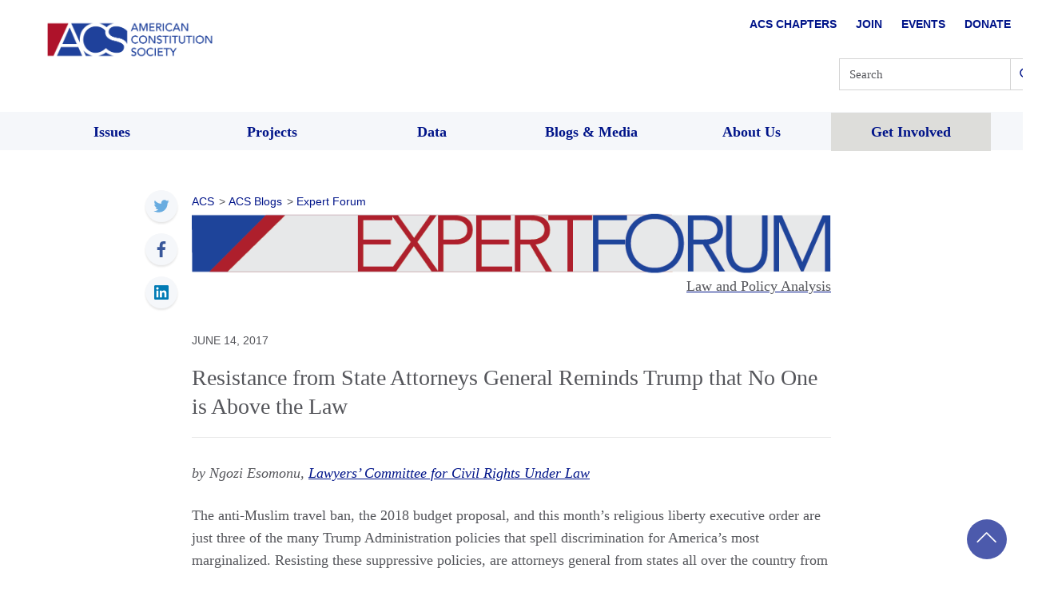

--- FILE ---
content_type: text/html; charset=UTF-8
request_url: https://www.acslaw.org/expertforum/resistance-from-state-attorneys-general-reminds-trump-that-no-one-is-above-the-law/
body_size: 29343
content:
<!DOCTYPE html>
<html dir="ltr" lang="en-US" prefix="og: https://ogp.me/ns#">

<head>
  <meta charset="UTF-8"><script type="text/javascript">(window.NREUM||(NREUM={})).init={ajax:{deny_list:["bam.nr-data.net"]},feature_flags:["soft_nav"]};(window.NREUM||(NREUM={})).loader_config={licenseKey:"10d3927eca",applicationID:"375194544",browserID:"375194592"};;/*! For license information please see nr-loader-rum-1.308.0.min.js.LICENSE.txt */
(()=>{var e,t,r={163:(e,t,r)=>{"use strict";r.d(t,{j:()=>E});var n=r(384),i=r(1741);var a=r(2555);r(860).K7.genericEvents;const s="experimental.resources",o="register",c=e=>{if(!e||"string"!=typeof e)return!1;try{document.createDocumentFragment().querySelector(e)}catch{return!1}return!0};var d=r(2614),u=r(944),l=r(8122);const f="[data-nr-mask]",g=e=>(0,l.a)(e,(()=>{const e={feature_flags:[],experimental:{allow_registered_children:!1,resources:!1},mask_selector:"*",block_selector:"[data-nr-block]",mask_input_options:{color:!1,date:!1,"datetime-local":!1,email:!1,month:!1,number:!1,range:!1,search:!1,tel:!1,text:!1,time:!1,url:!1,week:!1,textarea:!1,select:!1,password:!0}};return{ajax:{deny_list:void 0,block_internal:!0,enabled:!0,autoStart:!0},api:{get allow_registered_children(){return e.feature_flags.includes(o)||e.experimental.allow_registered_children},set allow_registered_children(t){e.experimental.allow_registered_children=t},duplicate_registered_data:!1},browser_consent_mode:{enabled:!1},distributed_tracing:{enabled:void 0,exclude_newrelic_header:void 0,cors_use_newrelic_header:void 0,cors_use_tracecontext_headers:void 0,allowed_origins:void 0},get feature_flags(){return e.feature_flags},set feature_flags(t){e.feature_flags=t},generic_events:{enabled:!0,autoStart:!0},harvest:{interval:30},jserrors:{enabled:!0,autoStart:!0},logging:{enabled:!0,autoStart:!0},metrics:{enabled:!0,autoStart:!0},obfuscate:void 0,page_action:{enabled:!0},page_view_event:{enabled:!0,autoStart:!0},page_view_timing:{enabled:!0,autoStart:!0},performance:{capture_marks:!1,capture_measures:!1,capture_detail:!0,resources:{get enabled(){return e.feature_flags.includes(s)||e.experimental.resources},set enabled(t){e.experimental.resources=t},asset_types:[],first_party_domains:[],ignore_newrelic:!0}},privacy:{cookies_enabled:!0},proxy:{assets:void 0,beacon:void 0},session:{expiresMs:d.wk,inactiveMs:d.BB},session_replay:{autoStart:!0,enabled:!1,preload:!1,sampling_rate:10,error_sampling_rate:100,collect_fonts:!1,inline_images:!1,fix_stylesheets:!0,mask_all_inputs:!0,get mask_text_selector(){return e.mask_selector},set mask_text_selector(t){c(t)?e.mask_selector="".concat(t,",").concat(f):""===t||null===t?e.mask_selector=f:(0,u.R)(5,t)},get block_class(){return"nr-block"},get ignore_class(){return"nr-ignore"},get mask_text_class(){return"nr-mask"},get block_selector(){return e.block_selector},set block_selector(t){c(t)?e.block_selector+=",".concat(t):""!==t&&(0,u.R)(6,t)},get mask_input_options(){return e.mask_input_options},set mask_input_options(t){t&&"object"==typeof t?e.mask_input_options={...t,password:!0}:(0,u.R)(7,t)}},session_trace:{enabled:!0,autoStart:!0},soft_navigations:{enabled:!0,autoStart:!0},spa:{enabled:!0,autoStart:!0},ssl:void 0,user_actions:{enabled:!0,elementAttributes:["id","className","tagName","type"]}}})());var p=r(6154),m=r(9324);let h=0;const v={buildEnv:m.F3,distMethod:m.Xs,version:m.xv,originTime:p.WN},b={consented:!1},y={appMetadata:{},get consented(){return this.session?.state?.consent||b.consented},set consented(e){b.consented=e},customTransaction:void 0,denyList:void 0,disabled:!1,harvester:void 0,isolatedBacklog:!1,isRecording:!1,loaderType:void 0,maxBytes:3e4,obfuscator:void 0,onerror:void 0,ptid:void 0,releaseIds:{},session:void 0,timeKeeper:void 0,registeredEntities:[],jsAttributesMetadata:{bytes:0},get harvestCount(){return++h}},_=e=>{const t=(0,l.a)(e,y),r=Object.keys(v).reduce((e,t)=>(e[t]={value:v[t],writable:!1,configurable:!0,enumerable:!0},e),{});return Object.defineProperties(t,r)};var w=r(5701);const x=e=>{const t=e.startsWith("http");e+="/",r.p=t?e:"https://"+e};var R=r(7836),k=r(3241);const A={accountID:void 0,trustKey:void 0,agentID:void 0,licenseKey:void 0,applicationID:void 0,xpid:void 0},S=e=>(0,l.a)(e,A),T=new Set;function E(e,t={},r,s){let{init:o,info:c,loader_config:d,runtime:u={},exposed:l=!0}=t;if(!c){const e=(0,n.pV)();o=e.init,c=e.info,d=e.loader_config}e.init=g(o||{}),e.loader_config=S(d||{}),c.jsAttributes??={},p.bv&&(c.jsAttributes.isWorker=!0),e.info=(0,a.D)(c);const f=e.init,m=[c.beacon,c.errorBeacon];T.has(e.agentIdentifier)||(f.proxy.assets&&(x(f.proxy.assets),m.push(f.proxy.assets)),f.proxy.beacon&&m.push(f.proxy.beacon),e.beacons=[...m],function(e){const t=(0,n.pV)();Object.getOwnPropertyNames(i.W.prototype).forEach(r=>{const n=i.W.prototype[r];if("function"!=typeof n||"constructor"===n)return;let a=t[r];e[r]&&!1!==e.exposed&&"micro-agent"!==e.runtime?.loaderType&&(t[r]=(...t)=>{const n=e[r](...t);return a?a(...t):n})})}(e),(0,n.US)("activatedFeatures",w.B)),u.denyList=[...f.ajax.deny_list||[],...f.ajax.block_internal?m:[]],u.ptid=e.agentIdentifier,u.loaderType=r,e.runtime=_(u),T.has(e.agentIdentifier)||(e.ee=R.ee.get(e.agentIdentifier),e.exposed=l,(0,k.W)({agentIdentifier:e.agentIdentifier,drained:!!w.B?.[e.agentIdentifier],type:"lifecycle",name:"initialize",feature:void 0,data:e.config})),T.add(e.agentIdentifier)}},384:(e,t,r)=>{"use strict";r.d(t,{NT:()=>s,US:()=>u,Zm:()=>o,bQ:()=>d,dV:()=>c,pV:()=>l});var n=r(6154),i=r(1863),a=r(1910);const s={beacon:"bam.nr-data.net",errorBeacon:"bam.nr-data.net"};function o(){return n.gm.NREUM||(n.gm.NREUM={}),void 0===n.gm.newrelic&&(n.gm.newrelic=n.gm.NREUM),n.gm.NREUM}function c(){let e=o();return e.o||(e.o={ST:n.gm.setTimeout,SI:n.gm.setImmediate||n.gm.setInterval,CT:n.gm.clearTimeout,XHR:n.gm.XMLHttpRequest,REQ:n.gm.Request,EV:n.gm.Event,PR:n.gm.Promise,MO:n.gm.MutationObserver,FETCH:n.gm.fetch,WS:n.gm.WebSocket},(0,a.i)(...Object.values(e.o))),e}function d(e,t){let r=o();r.initializedAgents??={},t.initializedAt={ms:(0,i.t)(),date:new Date},r.initializedAgents[e]=t}function u(e,t){o()[e]=t}function l(){return function(){let e=o();const t=e.info||{};e.info={beacon:s.beacon,errorBeacon:s.errorBeacon,...t}}(),function(){let e=o();const t=e.init||{};e.init={...t}}(),c(),function(){let e=o();const t=e.loader_config||{};e.loader_config={...t}}(),o()}},782:(e,t,r)=>{"use strict";r.d(t,{T:()=>n});const n=r(860).K7.pageViewTiming},860:(e,t,r)=>{"use strict";r.d(t,{$J:()=>u,K7:()=>c,P3:()=>d,XX:()=>i,Yy:()=>o,df:()=>a,qY:()=>n,v4:()=>s});const n="events",i="jserrors",a="browser/blobs",s="rum",o="browser/logs",c={ajax:"ajax",genericEvents:"generic_events",jserrors:i,logging:"logging",metrics:"metrics",pageAction:"page_action",pageViewEvent:"page_view_event",pageViewTiming:"page_view_timing",sessionReplay:"session_replay",sessionTrace:"session_trace",softNav:"soft_navigations",spa:"spa"},d={[c.pageViewEvent]:1,[c.pageViewTiming]:2,[c.metrics]:3,[c.jserrors]:4,[c.spa]:5,[c.ajax]:6,[c.sessionTrace]:7,[c.softNav]:8,[c.sessionReplay]:9,[c.logging]:10,[c.genericEvents]:11},u={[c.pageViewEvent]:s,[c.pageViewTiming]:n,[c.ajax]:n,[c.spa]:n,[c.softNav]:n,[c.metrics]:i,[c.jserrors]:i,[c.sessionTrace]:a,[c.sessionReplay]:a,[c.logging]:o,[c.genericEvents]:"ins"}},944:(e,t,r)=>{"use strict";r.d(t,{R:()=>i});var n=r(3241);function i(e,t){"function"==typeof console.debug&&(console.debug("New Relic Warning: https://github.com/newrelic/newrelic-browser-agent/blob/main/docs/warning-codes.md#".concat(e),t),(0,n.W)({agentIdentifier:null,drained:null,type:"data",name:"warn",feature:"warn",data:{code:e,secondary:t}}))}},1687:(e,t,r)=>{"use strict";r.d(t,{Ak:()=>d,Ze:()=>f,x3:()=>u});var n=r(3241),i=r(7836),a=r(3606),s=r(860),o=r(2646);const c={};function d(e,t){const r={staged:!1,priority:s.P3[t]||0};l(e),c[e].get(t)||c[e].set(t,r)}function u(e,t){e&&c[e]&&(c[e].get(t)&&c[e].delete(t),p(e,t,!1),c[e].size&&g(e))}function l(e){if(!e)throw new Error("agentIdentifier required");c[e]||(c[e]=new Map)}function f(e="",t="feature",r=!1){if(l(e),!e||!c[e].get(t)||r)return p(e,t);c[e].get(t).staged=!0,g(e)}function g(e){const t=Array.from(c[e]);t.every(([e,t])=>t.staged)&&(t.sort((e,t)=>e[1].priority-t[1].priority),t.forEach(([t])=>{c[e].delete(t),p(e,t)}))}function p(e,t,r=!0){const s=e?i.ee.get(e):i.ee,c=a.i.handlers;if(!s.aborted&&s.backlog&&c){if((0,n.W)({agentIdentifier:e,type:"lifecycle",name:"drain",feature:t}),r){const e=s.backlog[t],r=c[t];if(r){for(let t=0;e&&t<e.length;++t)m(e[t],r);Object.entries(r).forEach(([e,t])=>{Object.values(t||{}).forEach(t=>{t[0]?.on&&t[0]?.context()instanceof o.y&&t[0].on(e,t[1])})})}}s.isolatedBacklog||delete c[t],s.backlog[t]=null,s.emit("drain-"+t,[])}}function m(e,t){var r=e[1];Object.values(t[r]||{}).forEach(t=>{var r=e[0];if(t[0]===r){var n=t[1],i=e[3],a=e[2];n.apply(i,a)}})}},1738:(e,t,r)=>{"use strict";r.d(t,{U:()=>g,Y:()=>f});var n=r(3241),i=r(9908),a=r(1863),s=r(944),o=r(5701),c=r(3969),d=r(8362),u=r(860),l=r(4261);function f(e,t,r,a){const f=a||r;!f||f[e]&&f[e]!==d.d.prototype[e]||(f[e]=function(){(0,i.p)(c.xV,["API/"+e+"/called"],void 0,u.K7.metrics,r.ee),(0,n.W)({agentIdentifier:r.agentIdentifier,drained:!!o.B?.[r.agentIdentifier],type:"data",name:"api",feature:l.Pl+e,data:{}});try{return t.apply(this,arguments)}catch(e){(0,s.R)(23,e)}})}function g(e,t,r,n,s){const o=e.info;null===r?delete o.jsAttributes[t]:o.jsAttributes[t]=r,(s||null===r)&&(0,i.p)(l.Pl+n,[(0,a.t)(),t,r],void 0,"session",e.ee)}},1741:(e,t,r)=>{"use strict";r.d(t,{W:()=>a});var n=r(944),i=r(4261);class a{#e(e,...t){if(this[e]!==a.prototype[e])return this[e](...t);(0,n.R)(35,e)}addPageAction(e,t){return this.#e(i.hG,e,t)}register(e){return this.#e(i.eY,e)}recordCustomEvent(e,t){return this.#e(i.fF,e,t)}setPageViewName(e,t){return this.#e(i.Fw,e,t)}setCustomAttribute(e,t,r){return this.#e(i.cD,e,t,r)}noticeError(e,t){return this.#e(i.o5,e,t)}setUserId(e,t=!1){return this.#e(i.Dl,e,t)}setApplicationVersion(e){return this.#e(i.nb,e)}setErrorHandler(e){return this.#e(i.bt,e)}addRelease(e,t){return this.#e(i.k6,e,t)}log(e,t){return this.#e(i.$9,e,t)}start(){return this.#e(i.d3)}finished(e){return this.#e(i.BL,e)}recordReplay(){return this.#e(i.CH)}pauseReplay(){return this.#e(i.Tb)}addToTrace(e){return this.#e(i.U2,e)}setCurrentRouteName(e){return this.#e(i.PA,e)}interaction(e){return this.#e(i.dT,e)}wrapLogger(e,t,r){return this.#e(i.Wb,e,t,r)}measure(e,t){return this.#e(i.V1,e,t)}consent(e){return this.#e(i.Pv,e)}}},1863:(e,t,r)=>{"use strict";function n(){return Math.floor(performance.now())}r.d(t,{t:()=>n})},1910:(e,t,r)=>{"use strict";r.d(t,{i:()=>a});var n=r(944);const i=new Map;function a(...e){return e.every(e=>{if(i.has(e))return i.get(e);const t="function"==typeof e?e.toString():"",r=t.includes("[native code]"),a=t.includes("nrWrapper");return r||a||(0,n.R)(64,e?.name||t),i.set(e,r),r})}},2555:(e,t,r)=>{"use strict";r.d(t,{D:()=>o,f:()=>s});var n=r(384),i=r(8122);const a={beacon:n.NT.beacon,errorBeacon:n.NT.errorBeacon,licenseKey:void 0,applicationID:void 0,sa:void 0,queueTime:void 0,applicationTime:void 0,ttGuid:void 0,user:void 0,account:void 0,product:void 0,extra:void 0,jsAttributes:{},userAttributes:void 0,atts:void 0,transactionName:void 0,tNamePlain:void 0};function s(e){try{return!!e.licenseKey&&!!e.errorBeacon&&!!e.applicationID}catch(e){return!1}}const o=e=>(0,i.a)(e,a)},2614:(e,t,r)=>{"use strict";r.d(t,{BB:()=>s,H3:()=>n,g:()=>d,iL:()=>c,tS:()=>o,uh:()=>i,wk:()=>a});const n="NRBA",i="SESSION",a=144e5,s=18e5,o={STARTED:"session-started",PAUSE:"session-pause",RESET:"session-reset",RESUME:"session-resume",UPDATE:"session-update"},c={SAME_TAB:"same-tab",CROSS_TAB:"cross-tab"},d={OFF:0,FULL:1,ERROR:2}},2646:(e,t,r)=>{"use strict";r.d(t,{y:()=>n});class n{constructor(e){this.contextId=e}}},2843:(e,t,r)=>{"use strict";r.d(t,{G:()=>a,u:()=>i});var n=r(3878);function i(e,t=!1,r,i){(0,n.DD)("visibilitychange",function(){if(t)return void("hidden"===document.visibilityState&&e());e(document.visibilityState)},r,i)}function a(e,t,r){(0,n.sp)("pagehide",e,t,r)}},3241:(e,t,r)=>{"use strict";r.d(t,{W:()=>a});var n=r(6154);const i="newrelic";function a(e={}){try{n.gm.dispatchEvent(new CustomEvent(i,{detail:e}))}catch(e){}}},3606:(e,t,r)=>{"use strict";r.d(t,{i:()=>a});var n=r(9908);a.on=s;var i=a.handlers={};function a(e,t,r,a){s(a||n.d,i,e,t,r)}function s(e,t,r,i,a){a||(a="feature"),e||(e=n.d);var s=t[a]=t[a]||{};(s[r]=s[r]||[]).push([e,i])}},3878:(e,t,r)=>{"use strict";function n(e,t){return{capture:e,passive:!1,signal:t}}function i(e,t,r=!1,i){window.addEventListener(e,t,n(r,i))}function a(e,t,r=!1,i){document.addEventListener(e,t,n(r,i))}r.d(t,{DD:()=>a,jT:()=>n,sp:()=>i})},3969:(e,t,r)=>{"use strict";r.d(t,{TZ:()=>n,XG:()=>o,rs:()=>i,xV:()=>s,z_:()=>a});const n=r(860).K7.metrics,i="sm",a="cm",s="storeSupportabilityMetrics",o="storeEventMetrics"},4234:(e,t,r)=>{"use strict";r.d(t,{W:()=>a});var n=r(7836),i=r(1687);class a{constructor(e,t){this.agentIdentifier=e,this.ee=n.ee.get(e),this.featureName=t,this.blocked=!1}deregisterDrain(){(0,i.x3)(this.agentIdentifier,this.featureName)}}},4261:(e,t,r)=>{"use strict";r.d(t,{$9:()=>d,BL:()=>o,CH:()=>g,Dl:()=>_,Fw:()=>y,PA:()=>h,Pl:()=>n,Pv:()=>k,Tb:()=>l,U2:()=>a,V1:()=>R,Wb:()=>x,bt:()=>b,cD:()=>v,d3:()=>w,dT:()=>c,eY:()=>p,fF:()=>f,hG:()=>i,k6:()=>s,nb:()=>m,o5:()=>u});const n="api-",i="addPageAction",a="addToTrace",s="addRelease",o="finished",c="interaction",d="log",u="noticeError",l="pauseReplay",f="recordCustomEvent",g="recordReplay",p="register",m="setApplicationVersion",h="setCurrentRouteName",v="setCustomAttribute",b="setErrorHandler",y="setPageViewName",_="setUserId",w="start",x="wrapLogger",R="measure",k="consent"},5289:(e,t,r)=>{"use strict";r.d(t,{GG:()=>s,Qr:()=>c,sB:()=>o});var n=r(3878),i=r(6389);function a(){return"undefined"==typeof document||"complete"===document.readyState}function s(e,t){if(a())return e();const r=(0,i.J)(e),s=setInterval(()=>{a()&&(clearInterval(s),r())},500);(0,n.sp)("load",r,t)}function o(e){if(a())return e();(0,n.DD)("DOMContentLoaded",e)}function c(e){if(a())return e();(0,n.sp)("popstate",e)}},5607:(e,t,r)=>{"use strict";r.d(t,{W:()=>n});const n=(0,r(9566).bz)()},5701:(e,t,r)=>{"use strict";r.d(t,{B:()=>a,t:()=>s});var n=r(3241);const i=new Set,a={};function s(e,t){const r=t.agentIdentifier;a[r]??={},e&&"object"==typeof e&&(i.has(r)||(t.ee.emit("rumresp",[e]),a[r]=e,i.add(r),(0,n.W)({agentIdentifier:r,loaded:!0,drained:!0,type:"lifecycle",name:"load",feature:void 0,data:e})))}},6154:(e,t,r)=>{"use strict";r.d(t,{OF:()=>c,RI:()=>i,WN:()=>u,bv:()=>a,eN:()=>l,gm:()=>s,mw:()=>o,sb:()=>d});var n=r(1863);const i="undefined"!=typeof window&&!!window.document,a="undefined"!=typeof WorkerGlobalScope&&("undefined"!=typeof self&&self instanceof WorkerGlobalScope&&self.navigator instanceof WorkerNavigator||"undefined"!=typeof globalThis&&globalThis instanceof WorkerGlobalScope&&globalThis.navigator instanceof WorkerNavigator),s=i?window:"undefined"!=typeof WorkerGlobalScope&&("undefined"!=typeof self&&self instanceof WorkerGlobalScope&&self||"undefined"!=typeof globalThis&&globalThis instanceof WorkerGlobalScope&&globalThis),o=Boolean("hidden"===s?.document?.visibilityState),c=/iPad|iPhone|iPod/.test(s.navigator?.userAgent),d=c&&"undefined"==typeof SharedWorker,u=((()=>{const e=s.navigator?.userAgent?.match(/Firefox[/\s](\d+\.\d+)/);Array.isArray(e)&&e.length>=2&&e[1]})(),Date.now()-(0,n.t)()),l=()=>"undefined"!=typeof PerformanceNavigationTiming&&s?.performance?.getEntriesByType("navigation")?.[0]?.responseStart},6389:(e,t,r)=>{"use strict";function n(e,t=500,r={}){const n=r?.leading||!1;let i;return(...r)=>{n&&void 0===i&&(e.apply(this,r),i=setTimeout(()=>{i=clearTimeout(i)},t)),n||(clearTimeout(i),i=setTimeout(()=>{e.apply(this,r)},t))}}function i(e){let t=!1;return(...r)=>{t||(t=!0,e.apply(this,r))}}r.d(t,{J:()=>i,s:()=>n})},6630:(e,t,r)=>{"use strict";r.d(t,{T:()=>n});const n=r(860).K7.pageViewEvent},7699:(e,t,r)=>{"use strict";r.d(t,{It:()=>a,KC:()=>o,No:()=>i,qh:()=>s});var n=r(860);const i=16e3,a=1e6,s="SESSION_ERROR",o={[n.K7.logging]:!0,[n.K7.genericEvents]:!1,[n.K7.jserrors]:!1,[n.K7.ajax]:!1}},7836:(e,t,r)=>{"use strict";r.d(t,{P:()=>o,ee:()=>c});var n=r(384),i=r(8990),a=r(2646),s=r(5607);const o="nr@context:".concat(s.W),c=function e(t,r){var n={},s={},u={},l=!1;try{l=16===r.length&&d.initializedAgents?.[r]?.runtime.isolatedBacklog}catch(e){}var f={on:p,addEventListener:p,removeEventListener:function(e,t){var r=n[e];if(!r)return;for(var i=0;i<r.length;i++)r[i]===t&&r.splice(i,1)},emit:function(e,r,n,i,a){!1!==a&&(a=!0);if(c.aborted&&!i)return;t&&a&&t.emit(e,r,n);var o=g(n);m(e).forEach(e=>{e.apply(o,r)});var d=v()[s[e]];d&&d.push([f,e,r,o]);return o},get:h,listeners:m,context:g,buffer:function(e,t){const r=v();if(t=t||"feature",f.aborted)return;Object.entries(e||{}).forEach(([e,n])=>{s[n]=t,t in r||(r[t]=[])})},abort:function(){f._aborted=!0,Object.keys(f.backlog).forEach(e=>{delete f.backlog[e]})},isBuffering:function(e){return!!v()[s[e]]},debugId:r,backlog:l?{}:t&&"object"==typeof t.backlog?t.backlog:{},isolatedBacklog:l};return Object.defineProperty(f,"aborted",{get:()=>{let e=f._aborted||!1;return e||(t&&(e=t.aborted),e)}}),f;function g(e){return e&&e instanceof a.y?e:e?(0,i.I)(e,o,()=>new a.y(o)):new a.y(o)}function p(e,t){n[e]=m(e).concat(t)}function m(e){return n[e]||[]}function h(t){return u[t]=u[t]||e(f,t)}function v(){return f.backlog}}(void 0,"globalEE"),d=(0,n.Zm)();d.ee||(d.ee=c)},8122:(e,t,r)=>{"use strict";r.d(t,{a:()=>i});var n=r(944);function i(e,t){try{if(!e||"object"!=typeof e)return(0,n.R)(3);if(!t||"object"!=typeof t)return(0,n.R)(4);const r=Object.create(Object.getPrototypeOf(t),Object.getOwnPropertyDescriptors(t)),a=0===Object.keys(r).length?e:r;for(let s in a)if(void 0!==e[s])try{if(null===e[s]){r[s]=null;continue}Array.isArray(e[s])&&Array.isArray(t[s])?r[s]=Array.from(new Set([...e[s],...t[s]])):"object"==typeof e[s]&&"object"==typeof t[s]?r[s]=i(e[s],t[s]):r[s]=e[s]}catch(e){r[s]||(0,n.R)(1,e)}return r}catch(e){(0,n.R)(2,e)}}},8362:(e,t,r)=>{"use strict";r.d(t,{d:()=>a});var n=r(9566),i=r(1741);class a extends i.W{agentIdentifier=(0,n.LA)(16)}},8374:(e,t,r)=>{r.nc=(()=>{try{return document?.currentScript?.nonce}catch(e){}return""})()},8990:(e,t,r)=>{"use strict";r.d(t,{I:()=>i});var n=Object.prototype.hasOwnProperty;function i(e,t,r){if(n.call(e,t))return e[t];var i=r();if(Object.defineProperty&&Object.keys)try{return Object.defineProperty(e,t,{value:i,writable:!0,enumerable:!1}),i}catch(e){}return e[t]=i,i}},9324:(e,t,r)=>{"use strict";r.d(t,{F3:()=>i,Xs:()=>a,xv:()=>n});const n="1.308.0",i="PROD",a="CDN"},9566:(e,t,r)=>{"use strict";r.d(t,{LA:()=>o,bz:()=>s});var n=r(6154);const i="xxxxxxxx-xxxx-4xxx-yxxx-xxxxxxxxxxxx";function a(e,t){return e?15&e[t]:16*Math.random()|0}function s(){const e=n.gm?.crypto||n.gm?.msCrypto;let t,r=0;return e&&e.getRandomValues&&(t=e.getRandomValues(new Uint8Array(30))),i.split("").map(e=>"x"===e?a(t,r++).toString(16):"y"===e?(3&a()|8).toString(16):e).join("")}function o(e){const t=n.gm?.crypto||n.gm?.msCrypto;let r,i=0;t&&t.getRandomValues&&(r=t.getRandomValues(new Uint8Array(e)));const s=[];for(var o=0;o<e;o++)s.push(a(r,i++).toString(16));return s.join("")}},9908:(e,t,r)=>{"use strict";r.d(t,{d:()=>n,p:()=>i});var n=r(7836).ee.get("handle");function i(e,t,r,i,a){a?(a.buffer([e],i),a.emit(e,t,r)):(n.buffer([e],i),n.emit(e,t,r))}}},n={};function i(e){var t=n[e];if(void 0!==t)return t.exports;var a=n[e]={exports:{}};return r[e](a,a.exports,i),a.exports}i.m=r,i.d=(e,t)=>{for(var r in t)i.o(t,r)&&!i.o(e,r)&&Object.defineProperty(e,r,{enumerable:!0,get:t[r]})},i.f={},i.e=e=>Promise.all(Object.keys(i.f).reduce((t,r)=>(i.f[r](e,t),t),[])),i.u=e=>"nr-rum-1.308.0.min.js",i.o=(e,t)=>Object.prototype.hasOwnProperty.call(e,t),e={},t="NRBA-1.308.0.PROD:",i.l=(r,n,a,s)=>{if(e[r])e[r].push(n);else{var o,c;if(void 0!==a)for(var d=document.getElementsByTagName("script"),u=0;u<d.length;u++){var l=d[u];if(l.getAttribute("src")==r||l.getAttribute("data-webpack")==t+a){o=l;break}}if(!o){c=!0;var f={296:"sha512-+MIMDsOcckGXa1EdWHqFNv7P+JUkd5kQwCBr3KE6uCvnsBNUrdSt4a/3/L4j4TxtnaMNjHpza2/erNQbpacJQA=="};(o=document.createElement("script")).charset="utf-8",i.nc&&o.setAttribute("nonce",i.nc),o.setAttribute("data-webpack",t+a),o.src=r,0!==o.src.indexOf(window.location.origin+"/")&&(o.crossOrigin="anonymous"),f[s]&&(o.integrity=f[s])}e[r]=[n];var g=(t,n)=>{o.onerror=o.onload=null,clearTimeout(p);var i=e[r];if(delete e[r],o.parentNode&&o.parentNode.removeChild(o),i&&i.forEach(e=>e(n)),t)return t(n)},p=setTimeout(g.bind(null,void 0,{type:"timeout",target:o}),12e4);o.onerror=g.bind(null,o.onerror),o.onload=g.bind(null,o.onload),c&&document.head.appendChild(o)}},i.r=e=>{"undefined"!=typeof Symbol&&Symbol.toStringTag&&Object.defineProperty(e,Symbol.toStringTag,{value:"Module"}),Object.defineProperty(e,"__esModule",{value:!0})},i.p="https://js-agent.newrelic.com/",(()=>{var e={374:0,840:0};i.f.j=(t,r)=>{var n=i.o(e,t)?e[t]:void 0;if(0!==n)if(n)r.push(n[2]);else{var a=new Promise((r,i)=>n=e[t]=[r,i]);r.push(n[2]=a);var s=i.p+i.u(t),o=new Error;i.l(s,r=>{if(i.o(e,t)&&(0!==(n=e[t])&&(e[t]=void 0),n)){var a=r&&("load"===r.type?"missing":r.type),s=r&&r.target&&r.target.src;o.message="Loading chunk "+t+" failed: ("+a+": "+s+")",o.name="ChunkLoadError",o.type=a,o.request=s,n[1](o)}},"chunk-"+t,t)}};var t=(t,r)=>{var n,a,[s,o,c]=r,d=0;if(s.some(t=>0!==e[t])){for(n in o)i.o(o,n)&&(i.m[n]=o[n]);if(c)c(i)}for(t&&t(r);d<s.length;d++)a=s[d],i.o(e,a)&&e[a]&&e[a][0](),e[a]=0},r=self["webpackChunk:NRBA-1.308.0.PROD"]=self["webpackChunk:NRBA-1.308.0.PROD"]||[];r.forEach(t.bind(null,0)),r.push=t.bind(null,r.push.bind(r))})(),(()=>{"use strict";i(8374);var e=i(8362),t=i(860);const r=Object.values(t.K7);var n=i(163);var a=i(9908),s=i(1863),o=i(4261),c=i(1738);var d=i(1687),u=i(4234),l=i(5289),f=i(6154),g=i(944),p=i(384);const m=e=>f.RI&&!0===e?.privacy.cookies_enabled;function h(e){return!!(0,p.dV)().o.MO&&m(e)&&!0===e?.session_trace.enabled}var v=i(6389),b=i(7699);class y extends u.W{constructor(e,t){super(e.agentIdentifier,t),this.agentRef=e,this.abortHandler=void 0,this.featAggregate=void 0,this.loadedSuccessfully=void 0,this.onAggregateImported=new Promise(e=>{this.loadedSuccessfully=e}),this.deferred=Promise.resolve(),!1===e.init[this.featureName].autoStart?this.deferred=new Promise((t,r)=>{this.ee.on("manual-start-all",(0,v.J)(()=>{(0,d.Ak)(e.agentIdentifier,this.featureName),t()}))}):(0,d.Ak)(e.agentIdentifier,t)}importAggregator(e,t,r={}){if(this.featAggregate)return;const n=async()=>{let n;await this.deferred;try{if(m(e.init)){const{setupAgentSession:t}=await i.e(296).then(i.bind(i,3305));n=t(e)}}catch(e){(0,g.R)(20,e),this.ee.emit("internal-error",[e]),(0,a.p)(b.qh,[e],void 0,this.featureName,this.ee)}try{if(!this.#t(this.featureName,n,e.init))return(0,d.Ze)(this.agentIdentifier,this.featureName),void this.loadedSuccessfully(!1);const{Aggregate:i}=await t();this.featAggregate=new i(e,r),e.runtime.harvester.initializedAggregates.push(this.featAggregate),this.loadedSuccessfully(!0)}catch(e){(0,g.R)(34,e),this.abortHandler?.(),(0,d.Ze)(this.agentIdentifier,this.featureName,!0),this.loadedSuccessfully(!1),this.ee&&this.ee.abort()}};f.RI?(0,l.GG)(()=>n(),!0):n()}#t(e,r,n){if(this.blocked)return!1;switch(e){case t.K7.sessionReplay:return h(n)&&!!r;case t.K7.sessionTrace:return!!r;default:return!0}}}var _=i(6630),w=i(2614),x=i(3241);class R extends y{static featureName=_.T;constructor(e){var t;super(e,_.T),this.setupInspectionEvents(e.agentIdentifier),t=e,(0,c.Y)(o.Fw,function(e,r){"string"==typeof e&&("/"!==e.charAt(0)&&(e="/"+e),t.runtime.customTransaction=(r||"http://custom.transaction")+e,(0,a.p)(o.Pl+o.Fw,[(0,s.t)()],void 0,void 0,t.ee))},t),this.importAggregator(e,()=>i.e(296).then(i.bind(i,3943)))}setupInspectionEvents(e){const t=(t,r)=>{t&&(0,x.W)({agentIdentifier:e,timeStamp:t.timeStamp,loaded:"complete"===t.target.readyState,type:"window",name:r,data:t.target.location+""})};(0,l.sB)(e=>{t(e,"DOMContentLoaded")}),(0,l.GG)(e=>{t(e,"load")}),(0,l.Qr)(e=>{t(e,"navigate")}),this.ee.on(w.tS.UPDATE,(t,r)=>{(0,x.W)({agentIdentifier:e,type:"lifecycle",name:"session",data:r})})}}class k extends e.d{constructor(e){var t;(super(),f.gm)?(this.features={},(0,p.bQ)(this.agentIdentifier,this),this.desiredFeatures=new Set(e.features||[]),this.desiredFeatures.add(R),(0,n.j)(this,e,e.loaderType||"agent"),t=this,(0,c.Y)(o.cD,function(e,r,n=!1){if("string"==typeof e){if(["string","number","boolean"].includes(typeof r)||null===r)return(0,c.U)(t,e,r,o.cD,n);(0,g.R)(40,typeof r)}else(0,g.R)(39,typeof e)},t),function(e){(0,c.Y)(o.Dl,function(t,r=!1){if("string"!=typeof t&&null!==t)return void(0,g.R)(41,typeof t);const n=e.info.jsAttributes["enduser.id"];r&&null!=n&&n!==t?(0,a.p)(o.Pl+"setUserIdAndResetSession",[t],void 0,"session",e.ee):(0,c.U)(e,"enduser.id",t,o.Dl,!0)},e)}(this),function(e){(0,c.Y)(o.nb,function(t){if("string"==typeof t||null===t)return(0,c.U)(e,"application.version",t,o.nb,!1);(0,g.R)(42,typeof t)},e)}(this),function(e){(0,c.Y)(o.d3,function(){e.ee.emit("manual-start-all")},e)}(this),function(e){(0,c.Y)(o.Pv,function(t=!0){if("boolean"==typeof t){if((0,a.p)(o.Pl+o.Pv,[t],void 0,"session",e.ee),e.runtime.consented=t,t){const t=e.features.page_view_event;t.onAggregateImported.then(e=>{const r=t.featAggregate;e&&!r.sentRum&&r.sendRum()})}}else(0,g.R)(65,typeof t)},e)}(this),this.run()):(0,g.R)(21)}get config(){return{info:this.info,init:this.init,loader_config:this.loader_config,runtime:this.runtime}}get api(){return this}run(){try{const e=function(e){const t={};return r.forEach(r=>{t[r]=!!e[r]?.enabled}),t}(this.init),n=[...this.desiredFeatures];n.sort((e,r)=>t.P3[e.featureName]-t.P3[r.featureName]),n.forEach(r=>{if(!e[r.featureName]&&r.featureName!==t.K7.pageViewEvent)return;if(r.featureName===t.K7.spa)return void(0,g.R)(67);const n=function(e){switch(e){case t.K7.ajax:return[t.K7.jserrors];case t.K7.sessionTrace:return[t.K7.ajax,t.K7.pageViewEvent];case t.K7.sessionReplay:return[t.K7.sessionTrace];case t.K7.pageViewTiming:return[t.K7.pageViewEvent];default:return[]}}(r.featureName).filter(e=>!(e in this.features));n.length>0&&(0,g.R)(36,{targetFeature:r.featureName,missingDependencies:n}),this.features[r.featureName]=new r(this)})}catch(e){(0,g.R)(22,e);for(const e in this.features)this.features[e].abortHandler?.();const t=(0,p.Zm)();delete t.initializedAgents[this.agentIdentifier]?.features,delete this.sharedAggregator;return t.ee.get(this.agentIdentifier).abort(),!1}}}var A=i(2843),S=i(782);class T extends y{static featureName=S.T;constructor(e){super(e,S.T),f.RI&&((0,A.u)(()=>(0,a.p)("docHidden",[(0,s.t)()],void 0,S.T,this.ee),!0),(0,A.G)(()=>(0,a.p)("winPagehide",[(0,s.t)()],void 0,S.T,this.ee)),this.importAggregator(e,()=>i.e(296).then(i.bind(i,2117))))}}var E=i(3969);class I extends y{static featureName=E.TZ;constructor(e){super(e,E.TZ),f.RI&&document.addEventListener("securitypolicyviolation",e=>{(0,a.p)(E.xV,["Generic/CSPViolation/Detected"],void 0,this.featureName,this.ee)}),this.importAggregator(e,()=>i.e(296).then(i.bind(i,9623)))}}new k({features:[R,T,I],loaderType:"lite"})})()})();</script>
  <meta name="viewport" content="width=device-width, initial-scale=1">
  <link rel="profile" href="http://gmpg.org/xfn/11">
  <script>
    var ajaxUrl = 'https://www.acslaw.org/wp-admin/admin-ajax.php';
  </script>


<!-- Google tag (gtag.js) - GA4  -->
<script async src="https://www.googletagmanager.com/gtag/js?id=G-6MQ8VQCGXT"></script>
<script>
  window.dataLayer = window.dataLayer || [];
  function gtag(){dataLayer.push(arguments);}
  gtag('js', new Date());

  gtag('config', 'G-6MQ8VQCGXT');
</script>

  <!-- Global site tag (gtag.js) - Google Ads: 1036516917 -->
  <script async src="https://www.googletagmanager.com/gtag/js?id=AW-1036516917"></script>
  <script>
    window.dataLayer = window.dataLayer || [];

    function gtag() {
      dataLayer.push(arguments);
    }
    gtag('js', new Date());

    gtag('config', 'AW-1036516917');
  </script>
  <!-- Event snippet for Page view conversion page -->
  <script>
    gtag('event', 'conversion', {
      'send_to': 'AW-1036516917/SvDKCNrJsbYDELX8n-4D'
    });
  </script>


  <link media="all" href="https://www.acslaw.org/wp-content/uploads/autoptimize/css/autoptimize_feb93dc75770f051b6aedb854397b171.css" rel="stylesheet"><link media="print" href="https://www.acslaw.org/wp-content/uploads/autoptimize/css/autoptimize_78dde84a91da8ea29bb1c82e225f0722.css" rel="stylesheet"><title>Resistance from State Attorneys General Reminds Trump that No One is Above the Law | ACS</title>
	<style>img:is([sizes="auto" i], [sizes^="auto," i]) { contain-intrinsic-size: 3000px 1500px }</style>
	
		<!-- All in One SEO Pro 4.8.6.1 - aioseo.com -->
	<meta name="robots" content="max-image-preview:large" />
	<link rel="canonical" href="https://www.acslaw.org/expertforum/resistance-from-state-attorneys-general-reminds-trump-that-no-one-is-above-the-law/" />
	<meta name="generator" content="All in One SEO Pro (AIOSEO) 4.8.6.1" />
		<meta property="og:locale" content="en_US" />
		<meta property="og:site_name" content="American Constitution Society" />
		<meta property="og:type" content="article" />
		<meta property="og:title" content="Resistance from State Attorneys General Reminds Trump that No One is Above the Law | ACS" />
		<meta property="og:url" content="https://www.acslaw.org/expertforum/resistance-from-state-attorneys-general-reminds-trump-that-no-one-is-above-the-law/" />
		<meta property="og:image" content="https://www.acslaw.org/wp-content/uploads/2018/09/ACS-Logo_Social_Card_RGB.png" />
		<meta property="og:image:secure_url" content="https://www.acslaw.org/wp-content/uploads/2018/09/ACS-Logo_Social_Card_RGB.png" />
		<meta property="og:image:width" content="386" />
		<meta property="og:image:height" content="361" />
		<meta property="article:published_time" content="2017-06-14T13:44:09+00:00" />
		<meta property="article:modified_time" content="2018-10-19T20:44:37+00:00" />
		<meta property="article:publisher" content="https://www.facebook.com/acslaw" />
		<meta name="twitter:card" content="summary" />
		<meta name="twitter:site" content="@acslaw" />
		<meta name="twitter:title" content="Resistance from State Attorneys General Reminds Trump that No One is Above the Law | ACS" />
		<meta name="twitter:image" content="https://www.acslaw.org/wp-content/uploads/2018/09/ACS-Logo_Social_Card_RGB.png" />
		<script type="application/ld+json" class="aioseo-schema">
			{"@context":"https:\/\/schema.org","@graph":[{"@type":"BreadcrumbList","@id":"https:\/\/www.acslaw.org\/expertforum\/resistance-from-state-attorneys-general-reminds-trump-that-no-one-is-above-the-law\/#breadcrumblist","itemListElement":[{"@type":"ListItem","@id":"https:\/\/www.acslaw.org#listItem","position":1,"name":"Home","item":"https:\/\/www.acslaw.org","nextItem":{"@type":"ListItem","@id":"https:\/\/www.acslaw.org\/expertforum\/resistance-from-state-attorneys-general-reminds-trump-that-no-one-is-above-the-law\/#listItem","name":"Resistance from State Attorneys General Reminds Trump that No One is Above the Law"}},{"@type":"ListItem","@id":"https:\/\/www.acslaw.org\/expertforum\/resistance-from-state-attorneys-general-reminds-trump-that-no-one-is-above-the-law\/#listItem","position":2,"name":"Resistance from State Attorneys General Reminds Trump that No One is Above the Law","previousItem":{"@type":"ListItem","@id":"https:\/\/www.acslaw.org#listItem","name":"Home"}}]},{"@type":"Organization","@id":"https:\/\/www.acslaw.org\/#organization","name":"American Constitution Society","description":"American Constitution Society","url":"https:\/\/www.acslaw.org\/","logo":{"@type":"ImageObject","url":"https:\/\/www.acslaw.org\/wp-content\/uploads\/2018\/04\/ACS-Logo_horiz.color_.web_.RGB_.png","@id":"https:\/\/www.acslaw.org\/expertforum\/resistance-from-state-attorneys-general-reminds-trump-that-no-one-is-above-the-law\/#organizationLogo","width":940,"height":214},"image":{"@id":"https:\/\/www.acslaw.org\/expertforum\/resistance-from-state-attorneys-general-reminds-trump-that-no-one-is-above-the-law\/#organizationLogo"},"sameAs":["https:\/\/www.instagram.com\/americanconstitutionsociety","https:\/\/www.youtube.com\/c\/AcslawOrg","https:\/\/www.linkedin.com\/company\/american-constitution-society\/"]},{"@type":"WebPage","@id":"https:\/\/www.acslaw.org\/expertforum\/resistance-from-state-attorneys-general-reminds-trump-that-no-one-is-above-the-law\/#webpage","url":"https:\/\/www.acslaw.org\/expertforum\/resistance-from-state-attorneys-general-reminds-trump-that-no-one-is-above-the-law\/","name":"Resistance from State Attorneys General Reminds Trump that No One is Above the Law | ACS","inLanguage":"en-US","isPartOf":{"@id":"https:\/\/www.acslaw.org\/#website"},"breadcrumb":{"@id":"https:\/\/www.acslaw.org\/expertforum\/resistance-from-state-attorneys-general-reminds-trump-that-no-one-is-above-the-law\/#breadcrumblist"},"datePublished":"2017-06-14T13:44:09-04:00","dateModified":"2018-10-19T20:44:37-04:00"},{"@type":"WebSite","@id":"https:\/\/www.acslaw.org\/#website","url":"https:\/\/www.acslaw.org\/","name":"ACS","description":"American Constitution Society","inLanguage":"en-US","publisher":{"@id":"https:\/\/www.acslaw.org\/#organization"}}]}
		</script>
		<!-- All in One SEO Pro -->


<!-- Google Tag Manager for WordPress by gtm4wp.com -->
<script data-cfasync="false" data-pagespeed-no-defer>
	var gtm4wp_datalayer_name = "dataLayer";
	var dataLayer = dataLayer || [];
</script>
<!-- End Google Tag Manager for WordPress by gtm4wp.com --><link rel='dns-prefetch' href='//www.acslaw.org' />
<link rel='dns-prefetch' href='//code.jquery.com' />
<link rel='dns-prefetch' href='//cdn.jsdelivr.net' />
<link rel="alternate" type="application/rss+xml" title="ACS &raquo; Feed" href="https://www.acslaw.org/feed/" />
<link rel="alternate" type="application/rss+xml" title="ACS &raquo; Comments Feed" href="https://www.acslaw.org/comments/feed/" />
<script type="text/javascript">
/* <![CDATA[ */
window._wpemojiSettings = {"baseUrl":"https:\/\/s.w.org\/images\/core\/emoji\/16.0.1\/72x72\/","ext":".png","svgUrl":"https:\/\/s.w.org\/images\/core\/emoji\/16.0.1\/svg\/","svgExt":".svg","source":{"concatemoji":"https:\/\/www.acslaw.org\/wp-includes\/js\/wp-emoji-release.min.js?ver=6.8.2"}};
/*! This file is auto-generated */
!function(s,n){var o,i,e;function c(e){try{var t={supportTests:e,timestamp:(new Date).valueOf()};sessionStorage.setItem(o,JSON.stringify(t))}catch(e){}}function p(e,t,n){e.clearRect(0,0,e.canvas.width,e.canvas.height),e.fillText(t,0,0);var t=new Uint32Array(e.getImageData(0,0,e.canvas.width,e.canvas.height).data),a=(e.clearRect(0,0,e.canvas.width,e.canvas.height),e.fillText(n,0,0),new Uint32Array(e.getImageData(0,0,e.canvas.width,e.canvas.height).data));return t.every(function(e,t){return e===a[t]})}function u(e,t){e.clearRect(0,0,e.canvas.width,e.canvas.height),e.fillText(t,0,0);for(var n=e.getImageData(16,16,1,1),a=0;a<n.data.length;a++)if(0!==n.data[a])return!1;return!0}function f(e,t,n,a){switch(t){case"flag":return n(e,"\ud83c\udff3\ufe0f\u200d\u26a7\ufe0f","\ud83c\udff3\ufe0f\u200b\u26a7\ufe0f")?!1:!n(e,"\ud83c\udde8\ud83c\uddf6","\ud83c\udde8\u200b\ud83c\uddf6")&&!n(e,"\ud83c\udff4\udb40\udc67\udb40\udc62\udb40\udc65\udb40\udc6e\udb40\udc67\udb40\udc7f","\ud83c\udff4\u200b\udb40\udc67\u200b\udb40\udc62\u200b\udb40\udc65\u200b\udb40\udc6e\u200b\udb40\udc67\u200b\udb40\udc7f");case"emoji":return!a(e,"\ud83e\udedf")}return!1}function g(e,t,n,a){var r="undefined"!=typeof WorkerGlobalScope&&self instanceof WorkerGlobalScope?new OffscreenCanvas(300,150):s.createElement("canvas"),o=r.getContext("2d",{willReadFrequently:!0}),i=(o.textBaseline="top",o.font="600 32px Arial",{});return e.forEach(function(e){i[e]=t(o,e,n,a)}),i}function t(e){var t=s.createElement("script");t.src=e,t.defer=!0,s.head.appendChild(t)}"undefined"!=typeof Promise&&(o="wpEmojiSettingsSupports",i=["flag","emoji"],n.supports={everything:!0,everythingExceptFlag:!0},e=new Promise(function(e){s.addEventListener("DOMContentLoaded",e,{once:!0})}),new Promise(function(t){var n=function(){try{var e=JSON.parse(sessionStorage.getItem(o));if("object"==typeof e&&"number"==typeof e.timestamp&&(new Date).valueOf()<e.timestamp+604800&&"object"==typeof e.supportTests)return e.supportTests}catch(e){}return null}();if(!n){if("undefined"!=typeof Worker&&"undefined"!=typeof OffscreenCanvas&&"undefined"!=typeof URL&&URL.createObjectURL&&"undefined"!=typeof Blob)try{var e="postMessage("+g.toString()+"("+[JSON.stringify(i),f.toString(),p.toString(),u.toString()].join(",")+"));",a=new Blob([e],{type:"text/javascript"}),r=new Worker(URL.createObjectURL(a),{name:"wpTestEmojiSupports"});return void(r.onmessage=function(e){c(n=e.data),r.terminate(),t(n)})}catch(e){}c(n=g(i,f,p,u))}t(n)}).then(function(e){for(var t in e)n.supports[t]=e[t],n.supports.everything=n.supports.everything&&n.supports[t],"flag"!==t&&(n.supports.everythingExceptFlag=n.supports.everythingExceptFlag&&n.supports[t]);n.supports.everythingExceptFlag=n.supports.everythingExceptFlag&&!n.supports.flag,n.DOMReady=!1,n.readyCallback=function(){n.DOMReady=!0}}).then(function(){return e}).then(function(){var e;n.supports.everything||(n.readyCallback(),(e=n.source||{}).concatemoji?t(e.concatemoji):e.wpemoji&&e.twemoji&&(t(e.twemoji),t(e.wpemoji)))}))}((window,document),window._wpemojiSettings);
/* ]]> */
</script>
<style id='wp-emoji-styles-inline-css' type='text/css'>

	img.wp-smiley, img.emoji {
		display: inline !important;
		border: none !important;
		box-shadow: none !important;
		height: 1em !important;
		width: 1em !important;
		margin: 0 0.07em !important;
		vertical-align: -0.1em !important;
		background: none !important;
		padding: 0 !important;
	}
</style>

<style id='classic-theme-styles-inline-css' type='text/css'>
/*! This file is auto-generated */
.wp-block-button__link{color:#fff;background-color:#32373c;border-radius:9999px;box-shadow:none;text-decoration:none;padding:calc(.667em + 2px) calc(1.333em + 2px);font-size:1.125em}.wp-block-file__button{background:#32373c;color:#fff;text-decoration:none}
</style>




<style id='global-styles-inline-css' type='text/css'>
:root{--wp--preset--aspect-ratio--square: 1;--wp--preset--aspect-ratio--4-3: 4/3;--wp--preset--aspect-ratio--3-4: 3/4;--wp--preset--aspect-ratio--3-2: 3/2;--wp--preset--aspect-ratio--2-3: 2/3;--wp--preset--aspect-ratio--16-9: 16/9;--wp--preset--aspect-ratio--9-16: 9/16;--wp--preset--color--black: #000000;--wp--preset--color--cyan-bluish-gray: #abb8c3;--wp--preset--color--white: #ffffff;--wp--preset--color--pale-pink: #f78da7;--wp--preset--color--vivid-red: #cf2e2e;--wp--preset--color--luminous-vivid-orange: #ff6900;--wp--preset--color--luminous-vivid-amber: #fcb900;--wp--preset--color--light-green-cyan: #7bdcb5;--wp--preset--color--vivid-green-cyan: #00d084;--wp--preset--color--pale-cyan-blue: #8ed1fc;--wp--preset--color--vivid-cyan-blue: #0693e3;--wp--preset--color--vivid-purple: #9b51e0;--wp--preset--gradient--vivid-cyan-blue-to-vivid-purple: linear-gradient(135deg,rgba(6,147,227,1) 0%,rgb(155,81,224) 100%);--wp--preset--gradient--light-green-cyan-to-vivid-green-cyan: linear-gradient(135deg,rgb(122,220,180) 0%,rgb(0,208,130) 100%);--wp--preset--gradient--luminous-vivid-amber-to-luminous-vivid-orange: linear-gradient(135deg,rgba(252,185,0,1) 0%,rgba(255,105,0,1) 100%);--wp--preset--gradient--luminous-vivid-orange-to-vivid-red: linear-gradient(135deg,rgba(255,105,0,1) 0%,rgb(207,46,46) 100%);--wp--preset--gradient--very-light-gray-to-cyan-bluish-gray: linear-gradient(135deg,rgb(238,238,238) 0%,rgb(169,184,195) 100%);--wp--preset--gradient--cool-to-warm-spectrum: linear-gradient(135deg,rgb(74,234,220) 0%,rgb(151,120,209) 20%,rgb(207,42,186) 40%,rgb(238,44,130) 60%,rgb(251,105,98) 80%,rgb(254,248,76) 100%);--wp--preset--gradient--blush-light-purple: linear-gradient(135deg,rgb(255,206,236) 0%,rgb(152,150,240) 100%);--wp--preset--gradient--blush-bordeaux: linear-gradient(135deg,rgb(254,205,165) 0%,rgb(254,45,45) 50%,rgb(107,0,62) 100%);--wp--preset--gradient--luminous-dusk: linear-gradient(135deg,rgb(255,203,112) 0%,rgb(199,81,192) 50%,rgb(65,88,208) 100%);--wp--preset--gradient--pale-ocean: linear-gradient(135deg,rgb(255,245,203) 0%,rgb(182,227,212) 50%,rgb(51,167,181) 100%);--wp--preset--gradient--electric-grass: linear-gradient(135deg,rgb(202,248,128) 0%,rgb(113,206,126) 100%);--wp--preset--gradient--midnight: linear-gradient(135deg,rgb(2,3,129) 0%,rgb(40,116,252) 100%);--wp--preset--font-size--small: 13px;--wp--preset--font-size--medium: 20px;--wp--preset--font-size--large: 36px;--wp--preset--font-size--x-large: 42px;--wp--preset--spacing--20: 0.44rem;--wp--preset--spacing--30: 0.67rem;--wp--preset--spacing--40: 1rem;--wp--preset--spacing--50: 1.5rem;--wp--preset--spacing--60: 2.25rem;--wp--preset--spacing--70: 3.38rem;--wp--preset--spacing--80: 5.06rem;--wp--preset--shadow--natural: 6px 6px 9px rgba(0, 0, 0, 0.2);--wp--preset--shadow--deep: 12px 12px 50px rgba(0, 0, 0, 0.4);--wp--preset--shadow--sharp: 6px 6px 0px rgba(0, 0, 0, 0.2);--wp--preset--shadow--outlined: 6px 6px 0px -3px rgba(255, 255, 255, 1), 6px 6px rgba(0, 0, 0, 1);--wp--preset--shadow--crisp: 6px 6px 0px rgba(0, 0, 0, 1);}:where(.is-layout-flex){gap: 0.5em;}:where(.is-layout-grid){gap: 0.5em;}body .is-layout-flex{display: flex;}.is-layout-flex{flex-wrap: wrap;align-items: center;}.is-layout-flex > :is(*, div){margin: 0;}body .is-layout-grid{display: grid;}.is-layout-grid > :is(*, div){margin: 0;}:where(.wp-block-columns.is-layout-flex){gap: 2em;}:where(.wp-block-columns.is-layout-grid){gap: 2em;}:where(.wp-block-post-template.is-layout-flex){gap: 1.25em;}:where(.wp-block-post-template.is-layout-grid){gap: 1.25em;}.has-black-color{color: var(--wp--preset--color--black) !important;}.has-cyan-bluish-gray-color{color: var(--wp--preset--color--cyan-bluish-gray) !important;}.has-white-color{color: var(--wp--preset--color--white) !important;}.has-pale-pink-color{color: var(--wp--preset--color--pale-pink) !important;}.has-vivid-red-color{color: var(--wp--preset--color--vivid-red) !important;}.has-luminous-vivid-orange-color{color: var(--wp--preset--color--luminous-vivid-orange) !important;}.has-luminous-vivid-amber-color{color: var(--wp--preset--color--luminous-vivid-amber) !important;}.has-light-green-cyan-color{color: var(--wp--preset--color--light-green-cyan) !important;}.has-vivid-green-cyan-color{color: var(--wp--preset--color--vivid-green-cyan) !important;}.has-pale-cyan-blue-color{color: var(--wp--preset--color--pale-cyan-blue) !important;}.has-vivid-cyan-blue-color{color: var(--wp--preset--color--vivid-cyan-blue) !important;}.has-vivid-purple-color{color: var(--wp--preset--color--vivid-purple) !important;}.has-black-background-color{background-color: var(--wp--preset--color--black) !important;}.has-cyan-bluish-gray-background-color{background-color: var(--wp--preset--color--cyan-bluish-gray) !important;}.has-white-background-color{background-color: var(--wp--preset--color--white) !important;}.has-pale-pink-background-color{background-color: var(--wp--preset--color--pale-pink) !important;}.has-vivid-red-background-color{background-color: var(--wp--preset--color--vivid-red) !important;}.has-luminous-vivid-orange-background-color{background-color: var(--wp--preset--color--luminous-vivid-orange) !important;}.has-luminous-vivid-amber-background-color{background-color: var(--wp--preset--color--luminous-vivid-amber) !important;}.has-light-green-cyan-background-color{background-color: var(--wp--preset--color--light-green-cyan) !important;}.has-vivid-green-cyan-background-color{background-color: var(--wp--preset--color--vivid-green-cyan) !important;}.has-pale-cyan-blue-background-color{background-color: var(--wp--preset--color--pale-cyan-blue) !important;}.has-vivid-cyan-blue-background-color{background-color: var(--wp--preset--color--vivid-cyan-blue) !important;}.has-vivid-purple-background-color{background-color: var(--wp--preset--color--vivid-purple) !important;}.has-black-border-color{border-color: var(--wp--preset--color--black) !important;}.has-cyan-bluish-gray-border-color{border-color: var(--wp--preset--color--cyan-bluish-gray) !important;}.has-white-border-color{border-color: var(--wp--preset--color--white) !important;}.has-pale-pink-border-color{border-color: var(--wp--preset--color--pale-pink) !important;}.has-vivid-red-border-color{border-color: var(--wp--preset--color--vivid-red) !important;}.has-luminous-vivid-orange-border-color{border-color: var(--wp--preset--color--luminous-vivid-orange) !important;}.has-luminous-vivid-amber-border-color{border-color: var(--wp--preset--color--luminous-vivid-amber) !important;}.has-light-green-cyan-border-color{border-color: var(--wp--preset--color--light-green-cyan) !important;}.has-vivid-green-cyan-border-color{border-color: var(--wp--preset--color--vivid-green-cyan) !important;}.has-pale-cyan-blue-border-color{border-color: var(--wp--preset--color--pale-cyan-blue) !important;}.has-vivid-cyan-blue-border-color{border-color: var(--wp--preset--color--vivid-cyan-blue) !important;}.has-vivid-purple-border-color{border-color: var(--wp--preset--color--vivid-purple) !important;}.has-vivid-cyan-blue-to-vivid-purple-gradient-background{background: var(--wp--preset--gradient--vivid-cyan-blue-to-vivid-purple) !important;}.has-light-green-cyan-to-vivid-green-cyan-gradient-background{background: var(--wp--preset--gradient--light-green-cyan-to-vivid-green-cyan) !important;}.has-luminous-vivid-amber-to-luminous-vivid-orange-gradient-background{background: var(--wp--preset--gradient--luminous-vivid-amber-to-luminous-vivid-orange) !important;}.has-luminous-vivid-orange-to-vivid-red-gradient-background{background: var(--wp--preset--gradient--luminous-vivid-orange-to-vivid-red) !important;}.has-very-light-gray-to-cyan-bluish-gray-gradient-background{background: var(--wp--preset--gradient--very-light-gray-to-cyan-bluish-gray) !important;}.has-cool-to-warm-spectrum-gradient-background{background: var(--wp--preset--gradient--cool-to-warm-spectrum) !important;}.has-blush-light-purple-gradient-background{background: var(--wp--preset--gradient--blush-light-purple) !important;}.has-blush-bordeaux-gradient-background{background: var(--wp--preset--gradient--blush-bordeaux) !important;}.has-luminous-dusk-gradient-background{background: var(--wp--preset--gradient--luminous-dusk) !important;}.has-pale-ocean-gradient-background{background: var(--wp--preset--gradient--pale-ocean) !important;}.has-electric-grass-gradient-background{background: var(--wp--preset--gradient--electric-grass) !important;}.has-midnight-gradient-background{background: var(--wp--preset--gradient--midnight) !important;}.has-small-font-size{font-size: var(--wp--preset--font-size--small) !important;}.has-medium-font-size{font-size: var(--wp--preset--font-size--medium) !important;}.has-large-font-size{font-size: var(--wp--preset--font-size--large) !important;}.has-x-large-font-size{font-size: var(--wp--preset--font-size--x-large) !important;}
:where(.wp-block-post-template.is-layout-flex){gap: 1.25em;}:where(.wp-block-post-template.is-layout-grid){gap: 1.25em;}
:where(.wp-block-columns.is-layout-flex){gap: 2em;}:where(.wp-block-columns.is-layout-grid){gap: 2em;}
:root :where(.wp-block-pullquote){font-size: 1.5em;line-height: 1.6;}
</style>
<style id='wpgb-head-inline-css' type='text/css'>
.wp-grid-builder:not(.wpgb-template),.wpgb-facet{opacity:0.01}.wpgb-facet fieldset{margin:0;padding:0;border:none;outline:none;box-shadow:none}.wpgb-facet fieldset:last-child{margin-bottom:40px;}.wpgb-facet fieldset legend.wpgb-sr-only{height:1px;width:1px}
</style>


<link rel='stylesheet' id='tabby-css-css' href='//cdn.jsdelivr.net/gh/cferdinandi/tabby@12.0.0/dist/css/tabby-ui.min.css?ver=12.0.0' type='text/css' media='all' />












<style id='__EPYT__style-inline-css' type='text/css'>

                .epyt-gallery-thumb {
                        width: 33.333%;
                }
                
</style>


<script type="text/javascript" src="//ajax.googleapis.com/ajax/libs/jquery/1.11.3/jquery.min.js?ver=1.8.2" id="jquery-js"></script>
<script type="text/javascript" id="bodhi_svg_inline-js-extra">
/* <![CDATA[ */
var svgSettings = {"skipNested":""};
/* ]]> */
</script>

<script type="text/javascript" id="bodhi_svg_inline-js-after">
/* <![CDATA[ */
cssTarget={"Bodhi":"img.style-svg","ForceInlineSVG":"style-svg"};ForceInlineSVGActive="false";frontSanitizationEnabled="on";
/* ]]> */
</script>


<script type="text/javascript" id="__ytprefs__-js-extra">
/* <![CDATA[ */
var _EPYT_ = {"ajaxurl":"https:\/\/www.acslaw.org\/wp-admin\/admin-ajax.php","security":"68cc5cb8f0","gallery_scrolloffset":"20","eppathtoscripts":"https:\/\/www.acslaw.org\/wp-content\/plugins\/youtube-embed-plus-pro\/scripts\/","eppath":"https:\/\/www.acslaw.org\/wp-content\/plugins\/youtube-embed-plus-pro\/","epresponsiveselector":"[\"iframe.__youtube_prefs__\",\"iframe[src*='youtube.com']\",\"iframe[src*='youtube-nocookie.com']\",\"iframe[data-ep-src*='youtube.com']\",\"iframe[data-ep-src*='youtube-nocookie.com']\",\"iframe[data-ep-gallerysrc*='youtube.com']\"]","epdovol":"1","version":"14.2.3","evselector":"iframe.__youtube_prefs__[src], iframe[src*=\"youtube.com\/embed\/\"], iframe[src*=\"youtube-nocookie.com\/embed\/\"]","ajax_compat":"","maxres_facade":"eager","ytapi_load":"light","pause_others":"","stopMobileBuffer":"1","facade_mode":"","not_live_on_channel":"","not_live_showtime":"180"};
/* ]]> */
</script>

<link rel="https://api.w.org/" href="https://www.acslaw.org/wp-json/" /><link rel="EditURI" type="application/rsd+xml" title="RSD" href="https://www.acslaw.org/xmlrpc.php?rsd" />
<meta name="generator" content="WordPress 6.8.2" />
<link rel='shortlink' href='https://www.acslaw.org/?p=11931' />
<link rel="alternate" title="oEmbed (JSON)" type="application/json+oembed" href="https://www.acslaw.org/wp-json/oembed/1.0/embed?url=https%3A%2F%2Fwww.acslaw.org%2Fexpertforum%2Fresistance-from-state-attorneys-general-reminds-trump-that-no-one-is-above-the-law%2F" />
<link rel="alternate" title="oEmbed (XML)" type="text/xml+oembed" href="https://www.acslaw.org/wp-json/oembed/1.0/embed?url=https%3A%2F%2Fwww.acslaw.org%2Fexpertforum%2Fresistance-from-state-attorneys-general-reminds-trump-that-no-one-is-above-the-law%2F&#038;format=xml" />
<noscript><style>.wp-grid-builder .wpgb-card.wpgb-card-hidden .wpgb-card-wrapper{opacity:1!important;visibility:visible!important;transform:none!important}.wpgb-facet {opacity:1!important;pointer-events:auto!important}.wpgb-facet *:not(.wpgb-pagination-facet){display:none}</style></noscript>
<!-- Google Tag Manager for WordPress by gtm4wp.com -->
<!-- GTM Container placement set to footer -->
<script data-cfasync="false" data-pagespeed-no-defer>
	var dataLayer_content = {"pagePostType":"acsblog","pagePostType2":"single-acsblog","pagePostAuthor":"Maude Carroll","pagePostTerms":{"meta":{"wpcf-book_author":"","wpcf-book_subtitle":"","wpcf-book_title":"","wpcf-book_url":"","wpcf-interviewee_name":"","wpcf-interviewee_title":"","wpcf-short_title_0":"","field_5a5d07a9f637":27151,"post_author":"","post_author_hidden":"","show_get_involved":"show","page_author_hidden":""}},"postFormat":"standard"};
	dataLayer.push( dataLayer_content );
</script>
<script data-cfasync="false" data-pagespeed-no-defer>
(function(w,d,s,l,i){w[l]=w[l]||[];w[l].push({'gtm.start':
new Date().getTime(),event:'gtm.js'});var f=d.getElementsByTagName(s)[0],
j=d.createElement(s),dl=l!='dataLayer'?'&l='+l:'';j.async=true;j.src=
'//www.googletagmanager.com/gtm.js?id='+i+dl;f.parentNode.insertBefore(j,f);
})(window,document,'script','dataLayer','GTM-5M4B5MV');
</script>
<!-- End Google Tag Manager for WordPress by gtm4wp.com --><script src="https://t.contentsquare.net/uxa/13859456db258.js"></script><link rel="icon" href="https://www.acslaw.org/wp-content/uploads/2018/09/cropped-acs-square-favicon-logo-2-32x32.png" sizes="32x32" />
<link rel="icon" href="https://www.acslaw.org/wp-content/uploads/2018/09/cropped-acs-square-favicon-logo-2-192x192.png" sizes="192x192" />
<link rel="apple-touch-icon" href="https://www.acslaw.org/wp-content/uploads/2018/09/cropped-acs-square-favicon-logo-2-180x180.png" />
<meta name="msapplication-TileImage" content="https://www.acslaw.org/wp-content/uploads/2018/09/cropped-acs-square-favicon-logo-2-270x270.png" />

  <!-- Facebook Pixel Code -->
  <script>
    ! function(f, b, e, v, n, t, s) {
      if (f.fbq) return;
      n = f.fbq = function() {
        n.callMethod ?
          n.callMethod.apply(n, arguments) : n.queue.push(arguments)
      };
      if (!f._fbq) f._fbq = n;
      n.push = n;
      n.loaded = !0;
      n.version = '2.0';
      n.queue = [];
      t = b.createElement(e);
      t.async = !0;
      t.src = v;
      s = b.getElementsByTagName(e)[0];
      s.parentNode.insertBefore(t, s)
    }(window, document, 'script',
      'https://connect.facebook.net/en_US/fbevents.js');
    fbq('init', '1015383672566107');
    fbq('track', 'PageView');
  </script>
  <noscript><img height="1" width="1" style="display:none" src="https://www.facebook.com/tr?id=1015383672566107&ev=PageView&noscript=1" /></noscript>
  <!-- End Facebook Pixel Code -->

  <script type="text/javascript">
    _linkedin_partner_id = "3552866";
    window._linkedin_data_partner_ids = window._linkedin_data_partner_ids || [];
    window._linkedin_data_partner_ids.push(_linkedin_partner_id);
  </script>
  <script type="text/javascript">
    (function(l) {
      if (!l) {
        window.lintrk = function(a, b) {
          window.lintrk.q.push([a, b])
        };
        window.lintrk.q = []
      }
      var s = document.getElementsByTagName("script")[0];
      var b = document.createElement("script");
      b.type = "text/javascript";
      b.async = true;
      b.src = "https://snap.licdn.com/li.lms-analytics/insight.min.js";
      s.parentNode.insertBefore(b, s);
    })(window.lintrk);
  </script>
  <noscript>
    <img height="1" width="1" style="display:none;" alt="" src="https://px.ads.linkedin.com/collect/?pid=3552866&fmt=gif" />
  </noscript>

</head>

<body class="wp-singular acsblog-template-default single single-acsblog postid-11931 wp-theme-acslaw group-blog">
  <div id="page">

    <div class="back-to-top" title="Back to top">
      <span class="screen-reader-text">Back to top</span>
    </div>

    <div class="print-only-header">
      <div class="site-branding">
        <a href="https://www.acslaw.org/" rel="home">
          <img alt="American Constitution Society" class="logo" src="https://www.acslaw.org/wp-content/themes/acslaw/images/logo.png">
        </a>
      </div><!-- .site-branding -->
    </div>

    <header id="masthead" role="banner">
      <div class="container">
        <div class="row">
          <div class="col col-12">
            <a href="#toggle-box" class="kube-menu">
              <span class="icon-bar"></span>
              <span class="icon-bar"></span>
              <span class="icon-bar"></span>
            </a><!-- mobile-menu-trigger -->
            <div class="site-branding">
              <a href="https://www.acslaw.org/" rel="home">
                <img alt="American Constitution Society" class="logo" src="https://www.acslaw.org/wp-content/themes/acslaw/images/logo.png">
              </a>
            </div><!-- .site-branding -->

            <nav id="top-navigation" class="row" role="navigation">
              <div class="menu-top-navigation-container"><ul id="menu-top-navigation" class="menu"><li id="menu-item-45131" class="menu-item menu-item-type-post_type menu-item-object-page menu-item-45131"><a href="https://www.acslaw.org/acs-chapters/">ACS Chapters</a></li>
<li id="menu-item-79456" class="menu-item menu-item-type-post_type menu-item-object-page menu-item-79456"><a href="https://www.acslaw.org/membership/join-us/">Join</a></li>
<li id="menu-item-28184" class="menu-item menu-item-type-custom menu-item-object-custom menu-item-28184"><a href="https://www.acslaw.org/event/">Events</a></li>
<li id="menu-item-77952" class="menu-item menu-item-type-post_type menu-item-object-page menu-item-77952"><a href="https://www.acslaw.org/get-involved/ways-to-give/donate/">Donate</a></li>
</ul></div>            </nav><!-- #top-navigation -->
            <form action="/" method="get" class="search-form header-form">
              <input type="text" name="s" id="search" placeholder="Search" value="" />
              <input type="image" alt="Search" src="https://www.acslaw.org/wp-content/themes/acslaw/images/Search.svg" />
            </form>
          </div>

        </div><!-- row -->
      </div><!-- .container -->

      <div class="main-navigation">

        <div class="container">
          <div class="row">
            <div class="col col-12">

              <nav id="site-navigation" class="row tabs main-navigation" role="navigation" data-comment="tabs">
                <form action="/" method="get" class="search-form navigation-form">
                  <input type="text" name="s" id="search" placeholder="Search" value="" />
                  <input type="image" alt="Search" src="https://www.acslaw.org/wp-content/themes/acslaw/images/Search.svg" />
                </form>
                <div class="menu-main-menu-container"><ul id="menu-main-menu" class="menu"><li id="menu-item-63833" class="issues-analysis menu-item menu-item-type-custom menu-item-object-custom menu-item-has-children menu-item-63833"><a><span>Issues</span><span class="open-close"></span></a>
<ul class="sub-menu">
	<li id="menu-item-64516" class="issues menu-item menu-item-type-custom menu-item-object-custom menu-item-has-children menu-item-64516"><a href="/issues"><span>Issues</span><span class="open-close"></span></a>
	<ul class="sub-menu">
		<li id="menu-item-44893" class="menu-item menu-item-type-taxonomy menu-item-object-issues menu-item-44893"><a href="https://www.acslaw.org/issues/access-to-justice/"><span>Access to Justice</span><span class="open-close"></span></a></li>
		<li id="menu-item-47023" class="menu-item menu-item-type-taxonomy menu-item-object-issues menu-item-47023"><a href="https://www.acslaw.org/issues/constitutional-interpretation/"><span>Constitutional Interpretation</span><span class="open-close"></span></a></li>
		<li id="menu-item-44895" class="menu-item menu-item-type-taxonomy menu-item-object-issues menu-item-44895"><a href="https://www.acslaw.org/issues/criminal-justice/"><span>Criminal Justice</span><span class="open-close"></span></a></li>
		<li id="menu-item-44896" class="menu-item menu-item-type-taxonomy menu-item-object-issues menu-item-44896"><a href="https://www.acslaw.org/issues/democracy-and-elections/"><span>Democracy and Elections</span><span class="open-close"></span></a></li>
		<li id="menu-item-28029" class="menu-item menu-item-type-taxonomy menu-item-object-issues menu-item-28029"><a href="https://www.acslaw.org/issues/equality-and-liberty/"><span>Equality and Liberty</span><span class="open-close"></span></a></li>
		<li id="menu-item-44897" class="menu-item menu-item-type-taxonomy menu-item-object-issues menu-item-44897"><a href="https://www.acslaw.org/issues/first-amendment/"><span>First Amendment</span><span class="open-close"></span></a></li>
		<li id="menu-item-44898" class="menu-item menu-item-type-taxonomy menu-item-object-issues menu-item-44898"><a href="https://www.acslaw.org/issues/immigration/"><span>Immigration</span><span class="open-close"></span></a></li>
		<li id="menu-item-44899" class="menu-item menu-item-type-taxonomy menu-item-object-issues menu-item-44899"><a href="https://www.acslaw.org/issues/importance-of-the-courts/"><span>Importance of the Courts</span><span class="open-close"></span></a></li>
		<li id="menu-item-44900" class="menu-item menu-item-type-taxonomy menu-item-object-issues menu-item-44900"><a href="https://www.acslaw.org/issues/national-security-civil-liberties/"><span>National Security and Civil Liberties</span><span class="open-close"></span></a></li>
		<li id="menu-item-44904" class="menu-item menu-item-type-taxonomy menu-item-object-issues menu-item-44904"><a href="https://www.acslaw.org/issues/regulation-administrative-state/"><span>Regulation and the Administrative State</span><span class="open-close"></span></a></li>
		<li id="menu-item-44901" class="menu-item menu-item-type-taxonomy menu-item-object-issues menu-item-44901"><a href="https://www.acslaw.org/issues/separation-of-powers-federalism/"><span>Separation of Powers and Federalism</span><span class="open-close"></span></a></li>
		<li id="menu-item-47554" class="menu-item menu-item-type-taxonomy menu-item-object-issues menu-item-47554"><a href="https://www.acslaw.org/issues/technology-law-and-intellectual-property/"><span>Technology Law and Intellectual Property</span><span class="open-close"></span></a></li>
		<li id="menu-item-47024" class="menu-item menu-item-type-taxonomy menu-item-object-issues menu-item-47024"><a href="https://www.acslaw.org/issues/workers-rights/"><span>Workers’ Rights</span><span class="open-close"></span></a></li>
	</ul>
</li>
</ul>
</li>
<li id="menu-item-119" class="menu-item menu-item-type-post_type menu-item-object-page menu-item-has-children menu-item-119"><a href="https://www.acslaw.org/projects/"><span>Projects</span><span class="open-close"></span></a>
<ul class="sub-menu">
	<li id="menu-item-45119" class="projects menu-item menu-item-type-post_type menu-item-object-page menu-item-has-children menu-item-45119"><a href="https://www.acslaw.org/projects/"><span>Projects</span><span class="open-close"></span></a>
	<ul class="sub-menu">
		<li id="menu-item-87321" class="menu-item menu-item-type-post_type menu-item-object-page menu-item-87321"><a href="https://www.acslaw.org/projects/article-v/"><span>Article V of the U.S. Constitution</span><span class="open-close"></span></a></li>
		<li id="menu-item-47816" class="menu-item menu-item-type-post_type menu-item-object-page menu-item-47816"><a href="https://www.acslaw.org/get-involved/volunteer-opportunities/constitution-in-the-classroom/"><span>Constitution in the Classroom</span><span class="open-close"></span></a></li>
		<li id="menu-item-72439" class="menu-item menu-item-type-post_type menu-item-object-page menu-item-72439"><a href="https://www.acslaw.org/projects/death-penalty-resources/"><span>The Death Penalty in America</span><span class="open-close"></span></a></li>
		<li id="menu-item-113148" class="menu-item menu-item-type-custom menu-item-object-custom menu-item-113148"><a href="https://www.acslaw.org/projects/equal-rights-amendment/"><span>Equal Rights Amendment</span><span class="open-close"></span></a></li>
		<li id="menu-item-57158" class="menu-item menu-item-type-post_type menu-item-object-page menu-item-57158"><a href="https://www.acslaw.org/judicial-nominations/"><span>Judicial Nominations</span><span class="open-close"></span></a></li>
		<li id="menu-item-112385" class="menu-item menu-item-type-post_type menu-item-object-page menu-item-112385"><a href="https://www.acslaw.org/projects/law-and-political-economy/"><span>Law and Political Economy</span><span class="open-close"></span></a></li>
		<li id="menu-item-84974" class="menu-item menu-item-type-post_type menu-item-object-page menu-item-84974"><a href="https://www.acslaw.org/membership/careers/next-generation-leaders/"><span>Next Generation Leaders</span><span class="open-close"></span></a></li>
		<li id="menu-item-63930" class="menu-item menu-item-type-post_type menu-item-object-page menu-item-63930"><a href="https://www.acslaw.org/projects/the-path-to-the-bench/"><span>Path to the Bench</span><span class="open-close"></span></a></li>
		<li id="menu-item-79658" class="menu-item menu-item-type-post_type menu-item-object-page menu-item-79658"><a href="https://www.acslaw.org/projects/reproductive-rights/"><span>Protecting Reproductive Rights</span><span class="open-close"></span></a></li>
		<li id="menu-item-81668" class="menu-item menu-item-type-post_type menu-item-object-page menu-item-81668"><a href="https://www.acslaw.org/projects/run-vote-work/"><span>Run. Vote. Work.</span><span class="open-close"></span></a></li>
		<li id="menu-item-81931" class="menu-item menu-item-type-post_type menu-item-object-page menu-item-81931"><a href="https://www.acslaw.org/scotus-confirmation-process/"><span>SCOTUS Confirmation Process</span><span class="open-close"></span></a></li>
		<li id="menu-item-48101" class="menu-item menu-item-type-post_type menu-item-object-page menu-item-48101"><a href="https://www.acslaw.org/projects/state-attorneys-general-project/"><span>State Attorneys General Project</span><span class="open-close"></span></a></li>
		<li id="menu-item-80561" class="menu-item menu-item-type-post_type menu-item-object-page menu-item-80561"><a href="https://www.acslaw.org/projects/supreme-court-reform/"><span>Supreme Court Reform</span><span class="open-close"></span></a></li>
		<li id="menu-item-77763" class="menu-item menu-item-type-post_type menu-item-object-page menu-item-77763"><a href="https://www.acslaw.org/projects/racial-justice-project/"><span>Racial Justice Project</span><span class="open-close"></span></a></li>
		<li id="menu-item-66910" class="menu-item menu-item-type-post_type menu-item-object-page menu-item-66910"><a href="https://www.acslaw.org/get-involved/volunteer-opportunities/voting-rights-projects/"><span>Voting Rights Projects</span><span class="open-close"></span></a></li>
	</ul>
</li>
</ul>
</li>
<li id="menu-item-111791" class="menu-item menu-item-type-post_type menu-item-object-page menu-item-has-children menu-item-111791"><a href="https://www.acslaw.org/acs-data/"><span>Data</span><span class="open-close"></span></a>
<ul class="sub-menu">
	<li id="menu-item-111792" class="menu-item menu-item-type-post_type menu-item-object-page menu-item-111792"><a href="https://www.acslaw.org/judicial-nominations/senate-votes/"><span>Senate Votes Data</span><span class="open-close"></span></a></li>
	<li id="menu-item-111793" class="menu-item menu-item-type-custom menu-item-object-custom menu-item-111793"><a href="/judicial-nominations"><span>Judicial Nominations Tracker</span><span class="open-close"></span></a></li>
	<li id="menu-item-111794" class="menu-item menu-item-type-custom menu-item-object-custom menu-item-111794"><a href="/judicial-nominations/diversity-of-the-federal-bench/"><span>Diversity of the Federal Bench</span><span class="open-close"></span></a></li>
</ul>
</li>
<li id="menu-item-118" class="menu-item menu-item-type-post_type menu-item-object-page menu-item-has-children menu-item-118"><a href="https://www.acslaw.org/media/"><span>Blogs &#038; Media</span><span class="open-close"></span></a>
<ul class="sub-menu">
	<li id="menu-item-108185" class="media menu-item menu-item-type-post_type menu-item-object-page menu-item-has-children menu-item-108185"><a href="https://www.acslaw.org/media/"><span>For the Press</span><span class="open-close"></span></a>
	<ul class="sub-menu">
		<li id="menu-item-108186" class="menu-item menu-item-type-post_type menu-item-object-page menu-item-108186"><a href="https://www.acslaw.org/media/media-inquiries/"><span>Media Inquiries</span><span class="open-close"></span></a></li>
		<li id="menu-item-28048" class="menu-item menu-item-type-post_type menu-item-object-page menu-item-28048"><a href="https://www.acslaw.org/media/press_release/"><span>Press Releases</span><span class="open-close"></span></a></li>
	</ul>
</li>
	<li id="menu-item-28032" class="media menu-item menu-item-type-post_type menu-item-object-page menu-item-has-children menu-item-28032"><a href="https://www.acslaw.org/?page_id=168"><span>News</span><span class="open-close"></span></a>
	<ul class="sub-menu">
		<li id="menu-item-108428" class="menu-item menu-item-type-post_type menu-item-object-page menu-item-108428"><a href="https://www.acslaw.org/media/press-highlights/"><span>Press Highlights</span><span class="open-close"></span></a></li>
		<li id="menu-item-108194" class="menu-item menu-item-type-post_type menu-item-object-page menu-item-108194"><a href="https://www.acslaw.org/?page_id=168"><span>ACS Member News</span><span class="open-close"></span></a></li>
	</ul>
</li>
	<li id="menu-item-108195" class="media menu-item menu-item-type-post_type menu-item-object-page menu-item-has-children menu-item-108195"><a href="https://www.acslaw.org/acsblog/"><span>ACS Blogs</span><span class="open-close"></span></a>
	<ul class="sub-menu">
		<li id="menu-item-111798" class="menu-item menu-item-type-custom menu-item-object-custom menu-item-111798"><a href="/acsblog/blog-expertforum/"><span>Expert Forum</span><span class="open-close"></span></a></li>
		<li id="menu-item-111799" class="menu-item menu-item-type-custom menu-item-object-custom menu-item-111799"><a href="/acsblog/blog-inbrief/"><span>In Brief</span><span class="open-close"></span></a></li>
		<li id="menu-item-116044" class="menu-item menu-item-type-post_type menu-item-object-page menu-item-116044"><a href="https://www.acslaw.org/acsblog/blog-scotusupdates/"><span>SCOTUS Updates</span><span class="open-close"></span></a></li>
	</ul>
</li>
	<li id="menu-item-108196" class="media menu-item menu-item-type-post_type menu-item-object-page menu-item-has-children menu-item-108196"><a href="https://www.acslaw.org/analysis/"><span>Publications and Multimedia</span><span class="open-close"></span></a>
	<ul class="sub-menu">
		<li id="menu-item-108198" class="menu-item menu-item-type-post_type menu-item-object-page menu-item-108198"><a href="https://www.acslaw.org/media/podcast/"><span>Broken Law Podcast</span><span class="open-close"></span></a></li>
		<li id="menu-item-108311" class="menu-item menu-item-type-custom menu-item-object-custom menu-item-108311"><a href="https://www.acslaw.org/video/"><span>Videos</span><span class="open-close"></span></a></li>
		<li id="menu-item-108200" class="menu-item menu-item-type-post_type menu-item-object-page menu-item-108200"><a href="https://www.acslaw.org/analysis/issue-briefs/"><span>Issue Briefs</span><span class="open-close"></span></a></li>
		<li id="menu-item-108199" class="menu-item menu-item-type-post_type menu-item-object-page menu-item-108199"><a href="https://www.acslaw.org/analysis/reports/"><span>Reports</span><span class="open-close"></span></a></li>
		<li id="menu-item-108201" class="menu-item menu-item-type-post_type menu-item-object-page menu-item-108201"><a href="https://www.acslaw.org/analysis/acs-journal/"><span>Journals</span><span class="open-close"></span></a></li>
		<li id="menu-item-108202" class="menu-item menu-item-type-post_type menu-item-object-page menu-item-108202"><a href="https://www.acslaw.org/analysis/acs-program-guides/"><span>Program Guides</span><span class="open-close"></span></a></li>
		<li id="menu-item-108203" class="menu-item menu-item-type-post_type menu-item-object-page menu-item-108203"><a href="https://www.acslaw.org/analysis/book/"><span>Books</span><span class="open-close"></span></a></li>
	</ul>
</li>
</ul>
</li>
<li id="menu-item-111" class="about menu-item menu-item-type-post_type menu-item-object-page menu-item-has-children menu-item-111"><a href="https://www.acslaw.org/about-us/"><span>About Us</span><span class="open-close"></span></a>
<ul class="sub-menu">
	<li id="menu-item-51209" class="menu-item menu-item-type-post_type menu-item-object-page menu-item-51209"><a href="https://www.acslaw.org/about-us/leadership/"><span>Leadership</span><span class="open-close"></span></a></li>
	<li id="menu-item-57477" class="menu-item menu-item-type-post_type menu-item-object-page menu-item-57477"><a href="https://www.acslaw.org/about-us/staff/"><span>Staff</span><span class="open-close"></span></a></li>
	<li id="menu-item-44911" class="menu-item menu-item-type-post_type menu-item-object-page menu-item-44911"><a href="https://www.acslaw.org/about-us/annual-reports/"><span>Annual Reports</span><span class="open-close"></span></a></li>
	<li id="menu-item-48242" class="menu-item menu-item-type-post_type menu-item-object-page menu-item-48242"><a href="https://www.acslaw.org/about-us/supporters/"><span>Supporters</span><span class="open-close"></span></a></li>
	<li id="menu-item-44912" class="menu-item menu-item-type-post_type menu-item-object-page menu-item-44912"><a href="https://www.acslaw.org/about-us/contact-us/"><span>Contact Us</span><span class="open-close"></span></a></li>
	<li id="menu-item-51653" class="menu-item menu-item-type-post_type menu-item-object-page menu-item-51653"><a href="https://www.acslaw.org/about-us/work-for-acs/"><span>Work for ACS</span><span class="open-close"></span></a></li>
</ul>
</li>
<li id="menu-item-45402" class="get-involved menu-item menu-item-type-post_type menu-item-object-page menu-item-has-children menu-item-45402"><a href="https://www.acslaw.org/get-involved/"><span>Get Involved</span><span class="open-close"></span></a>
<ul class="sub-menu">
	<li id="menu-item-45403" class="menu-item menu-item-type-post_type menu-item-object-page menu-item-45403"><a href="https://www.acslaw.org/get-involved/volunteer-opportunities/"><span>Volunteer Opportunities</span><span class="open-close"></span></a></li>
	<li id="menu-item-44915" class="menu-item menu-item-type-post_type menu-item-object-page menu-item-44915"><a href="https://www.acslaw.org/acs-chapters/"><span>ACS Chapters</span><span class="open-close"></span></a></li>
	<li id="menu-item-48152" class="menu-item menu-item-type-post_type menu-item-object-page menu-item-48152"><a href="https://www.acslaw.org/get-involved/share-your-voice/"><span>Share Your Voice</span><span class="open-close"></span></a></li>
	<li id="menu-item-48383" class="menu-item menu-item-type-post_type menu-item-object-page menu-item-48383"><a href="https://www.acslaw.org/get-involved/acs-conventions/"><span>ACS Conventions</span><span class="open-close"></span></a></li>
	<li id="menu-item-45206" class="menu-item menu-item-type-post_type menu-item-object-page menu-item-45206"><a href="https://www.acslaw.org/event/"><span>Events</span><span class="open-close"></span></a></li>
	<li id="menu-item-48691" class="menu-item menu-item-type-post_type menu-item-object-page menu-item-48691"><a href="https://www.acslaw.org/get-involved/awards-and-competitions/"><span>Awards and Competitions</span><span class="open-close"></span></a></li>
	<li id="menu-item-114138" class="menu-item menu-item-type-post_type menu-item-object-page menu-item-114138"><a href="https://www.acslaw.org/get-involved/ways-to-give/"><span>Ways to Give</span><span class="open-close"></span></a></li>
</ul>
</li>
</ul></div>              </nav><!-- #site-navigation -->

            </div>
          </div>
        </div><!-- container -->
      </div><!-- main-navigation -->
    </header><!-- #masthead -->
<div class="site-content">
      <div id="primary">
    <main id="main" class="site-main" role="main">
              <div class="container">
          <div class="row">

            <div class="col col-8 offset-2 single-content">

              <div class="share-bar">

                <ul>
                  <li class="twitter">
                    <a  data-social="twitter" target="_blank" href="#">
                      <img alt="icon" src="https://www.acslaw.org/wp-content/themes/acslaw/images/twitter.svg">
                    </a>
                  </li>
                  <li class="facebook">
                    <a  target="_blank" data-social="facebook" href="#">
                      <img alt="icon" src="https://www.acslaw.org/wp-content/themes/acslaw/images/facebook.svg">
                    </a>
                  </li>
                  <li class="linkedin">
                    <a  data-social="linkedin" target="_blank" href="#">
                      <img alt="icon" src="https://www.acslaw.org/wp-content/themes/acslaw/images/linkedin.svg">
                    </a>
                  </li>
                </ul>

              </div><!-- .share-bar -->

              <div class="breadcrumbs" typeof="BreadcrumbList" vocab="https://schema.org/">
                <!-- Breadcrumb NavXT 7.4.1 -->
<span property="itemListElement" typeof="ListItem"><a property="item" typeof="WebPage" title="Go to ACS." href="https://www.acslaw.org" class="home"><span property="name">ACS</span></a><meta property="position" content="1"></span> &gt; <span property="itemListElement" typeof="ListItem"><a property="item" typeof="WebPage" title="Go to ACS Blogs." href="https://www.acslaw.org/acsblog/" class="post post-page"><span property="name">ACS Blogs</span></a><meta property="position" content="2"></span> &gt; <span property="itemListElement" typeof="ListItem"><a property="item" typeof="WebPage" title="Go to Expert Forum." href="https://www.acslaw.org/acsblog/blog-expertforum/" class="acsblog-root post post-acsblog"><span property="name">Expert Forum</span></a><meta property="position" content="3"></span>              </div>
                              <div class="blog-logo">
                  <a href="/blog-expertforum">
                    <img src="https://www.acslaw.org/wp-content/themes/acslaw/images/ExpertForum_Logo.png" alt="">
                                          <div class="logo-blog-text">Law and Policy Analysis</div>
                                      </a>
                </div>
              
              
              
              <div class="header-post-area">
                                  <p class="date">June 14, 2017</p>
                
                <h1>Resistance from State Attorneys General Reminds Trump that No One is Above the Law</h1>
                                <div>
                  
                                  </div>

                <hr class="divider">
                </hr>
                              </div>
              <div class="longform-content">
                <div class="single-hero">
                                  </div>
                <p><em>by Ngozi Esomonu, <a href="https://lawyerscommittee.org/">Lawyers’ Committee for Civil Rights Under Law</a></em></p>
<p>The anti-Muslim travel ban, the 2018 budget proposal, and this month’s religious liberty executive order are just three of the many Trump Administration policies that spell discrimination for America’s most marginalized. Resisting these suppressive policies, are attorneys general from states all over the country from Eric Schneiderman in New York, to Maura Healey in Massachusetts, to Bob Ferguson in Washington State. Their primary tool of resistance is coalition-building with fellow state attorneys general. Once in a coalition, they utilize their joint political powers to pressure federal officials into supporting their position.</p>
<p>Beyond coalitions, however, state attorneys general use the threat of litigation as a guard against federal discrimination. And when their threats fail to deter, these state officials have not hesitated in pursuing litigation as a final step. With a Republican-dominated Congress and executive branch, attorneys general have emerged as the primary agents of resistance to the Trump administration’s damaging brand of conservatism.</p>
<p>Take for example, Trump’s anti-Muslim travel ban. As a nation of immigrants, with a significant Muslim population, it was no secret that Executive Order 13769, (which suspended immigration from seven Muslim countries for three months and the Syrian refugee program indefinitely) would trample on individual rights. This, however, did not dissuade the president from issuing his order, and the Republican-led Congress, for the most part, remained silent on the issue. State attorneys general therefore became the leading voice of opposition.</p>
<p><!--break--></p>
<p>Washington State’s Attorney General Bob Ferguson filed a suit against the Trump administration just 10 days after Trump implemented the executive order. Months later, Oregon, California, New York and Maryland formed a coalition and joined the suit seeking a restraining order to prevent enforcement of the ban. Their filing revealed a willing to protect the rights of Muslim citizens from federal intrusion as well as a willingness to keep their state’s immigrant families together. Their efforts were ultimately successful when a federal district judge granted the temporary restraining order against the order’s enforcement.</p>
<p>Hawai’i’s state Attorney General also pursued litigation after Trump unveiled his revised version of the executive order. This time, though, instead of joining the suit as co-plaintiffs, the coalition of state attorneys general filed an amicus brief opposing the order as discriminatory. Again, the state attorneys general efforts were affirmed when federal judge Derrick Watson reinstated the nationwide restraining order against the ban until the resolving of Hawai’i’s lawsuit.</p>
<p>You can gauge how effective state attorneys general are through the travel ban resistance movement. What made these attorneys general so successful was their relentless approach to fighting the ban and the divisive sentiments it promoted. You can see how dedicated they were just by reading their Twitter pages and official websites. The sheer amount of space devoted to the travel ban resistance is immense. The next arena where state attorneys general have showcased a similar dedication is healthcare reform.</p>
<p>Trump’s 2018 budget proposal stands to slash federal funding for programs that traditionally spend more money on women than men (such as the defunding of Planned Parenthood). The result is that women will be disproportionately affected by budget cuts, particularly poor women of color. New York Attorney General Eric Schneiderman threatened to sue Trump regarding the defunding of Planned Parenthood, even before Trump revealed his proposed budget.</p>
<p>Lastly, state attorneys general have championed the struggle for transgender students’ rights within schools. A coalition of 19 state attorneys general supported a transgender student’s right to use the bathroom, consistent with his gender identity, by filing a multistate amicus brief in the Supreme Court of the United States. While the case is yet to be resolved, the brief functions as a key piece of opposition to Trump’s withdrawal of federal protections for transgender students implemented by the by the Obama Administration.</p>
<p>In all, state attorneys general have become a primary force guarding citizens’ rights from government intrusion. As the Trump Administration continues to unveil policies that target the rights of various groups, we can expect state attorneys general to continue their proactive resistance to this discrimination. We can expect them to hold the current president accountable.</p>
              </div>
                          </div>
          </div>
        </div>

        <div class="container">
          <hr class="divider">
        </div>

      

		    </main><!-- #main -->
  </div><!-- #primary -->
</div><!-- .site-content -->


  
				<section class="get-involved">
					<div class="container">

						<div class="row">
							<div class="col col-12">
								<h3>Get Involved</h3>
							</div>
						</div><!-- .row -->

						<div class="row">

							<div class="col col-4">
								<div class="box">
									<p class="block-label">Email</p>
																				<p class="block-title">Get ACS News and Updates</p>
										
																				<a class="btn btn-green" target="_blank" href="https://getinvolved.acslaw.org/emailsignup">Sign up</a>
																		</div><!-- box -->
							</div>

							<div class="col col-4">
								<div class="box">
									<p class="block-label">Chapters</p>
									<p class="block-title">Find Your Local Chapter</p>
									<form>
										<select class="chapter-states">
											<option value="AL">Alabama</option>
											<option value="AK">Alaska</option>
											<option value="AZ">Arizona</option>
											<option value="AR">Arkansas</option>
											<option value="CA">California</option>
											<option value="CO">Colorado</option>
											<option value="CT">Connecticut</option>
											<option value="DE">Delaware</option>
											<option value="DC">District Of Columbia</option>
											<option value="FL">Florida</option>
											<option value="GA">Georgia</option>
											<option value="HI">Hawaii</option>
											<option value="ID">Idaho</option>
											<option value="IL">Illinois</option>
											<option value="IN">Indiana</option>
											<option value="IA">Iowa</option>
											<option value="KS">Kansas</option>
											<option value="KY">Kentucky</option>
											<option value="LA">Louisiana</option>
											<option value="ME">Maine</option>
											<option value="MD">Maryland</option>
											<option value="MA">Massachusetts</option>
											<option value="MI">Michigan</option>
											<option value="MN">Minnesota</option>
											<option value="MS">Mississippi</option>
											<option value="MO">Missouri</option>
											<option value="MT">Montana</option>
											<option value="NE">Nebraska</option>
											<option value="NV">Nevada</option>
											<option value="NH">New Hampshire</option>
											<option value="NJ">New Jersey</option>
											<option value="NM">New Mexico</option>
											<option value="NY">New York</option>
											<option value="NC">North Carolina</option>
											<option value="ND">North Dakota</option>
											<option value="OH">Ohio</option>
											<option value="OK">Oklahoma</option>
											<option value="OR">Oregon</option>
											<option value="PA">Pennsylvania</option>
											<option value="RI">Rhode Island</option>
											<option value="SC">South Carolina</option>
											<option value="SD">South Dakota</option>
											<option value="TN">Tennessee</option>
											<option value="TX">Texas</option>
											<option value="UT">Utah</option>
											<option value="VT">Vermont</option>
											<option value="VA">Virginia</option>
											<option value="WA">Washington</option>
											<option value="WV">West Virginia</option>
											<option value="WI">Wisconsin</option>
											<option value="WY">Wyoming</option>
										</select>
									</form>
								</div><!-- box -->
							</div>
							<div class="col col-4">
								<div class="box">
									<p class="block-label">Join</p>
																				<p class="block-title">Become a Member of ACS</p>
										
																				<a class="btn btn-green" href="https://www.acslaw.org/membership/join-us/">JOIN</a>
										
								</div><!-- box -->
							</div>

						</div><!-- .row -->
					</div><!-- .container -->
				</section><!-- .get-involved -->



<footer id="colophon" class="site-footer" role="contentinfo">
  <div class="container">
    <div class="row">

      <div class="col col-12">
        <div class="menu-footer-menu-container"><ul id="menu-footer-menu" class="menu"><li id="menu-item-64426" class="menu-item menu-item-type-post_type menu-item-object-page menu-item-64426"><a href="https://www.acslaw.org/acsblog/">ACS Blogs</a></li>
<li id="menu-item-195" class="menu-item menu-item-type-post_type menu-item-object-page menu-item-195"><a href="https://www.acslaw.org/issues/">Issues</a></li>
<li id="menu-item-197" class="menu-item menu-item-type-post_type menu-item-object-page menu-item-197"><a href="https://www.acslaw.org/analysis/">Analysis</a></li>
<li id="menu-item-198" class="menu-item menu-item-type-post_type menu-item-object-page menu-item-198"><a href="https://www.acslaw.org/projects/">Projects</a></li>
<li id="menu-item-199" class="menu-item menu-item-type-post_type menu-item-object-page menu-item-199"><a href="https://www.acslaw.org/media/">Media</a></li>
<li id="menu-item-200" class="menu-item menu-item-type-post_type menu-item-object-page menu-item-200"><a href="https://www.acslaw.org/about-us/">About Us</a></li>
<li id="menu-item-47380" class="menu-item menu-item-type-post_type menu-item-object-page menu-item-47380"><a href="https://www.acslaw.org/get-involved/">Get Involved</a></li>
</ul></div>      </div><!-- col-12 -->

      <div class="col col-6 site-info">
        <div class="footer-text"><p>ACS is a nonpartisan, nonprofit organization.</p>
</div>
        <p>
                        <span class="link">
                <a href="https://www.acslaw.org/about-us/contact-us/" target="">Contact Us</a>
              </span> |
                        <span class="link">
                <a href="https://www.acslaw.org/about-us/privacy-policy-2/" target="">Privacy Policy</a>
              </span> |
           &copy; 2026 All rights reserved.
        </p>
      </div>

        <div class="col col-6">
                      <div class="footer-logos">
                                <img src="https://www.acslaw.org/wp-content/uploads/2023/11/guidestar-candid.png" alt="footer-logo">
                                <img src="https://www.acslaw.org/wp-content/uploads/2020/12/star.svg" alt="footer-logo">
                                <img src="https://www.acslaw.org/wp-content/uploads/2020/12/nonprofits.png" alt="footer-logo">
                          </div>
                    <div class="social">
                          <ul>
                
                                      <li>
                      <a target="_blank" href="https://www.facebook.com/acslaw">
                                                  <img alt="social network icon" src="https://www.acslaw.org/wp-content/uploads/2020/06/FacebookRound-e1593022194274.png">
                                              </a>
                    </li>
                  
                
                                      <li>
                      <a target="_blank" href="https://twitter.com/acslaw">
                                                  <img alt="social network icon" src="https://www.acslaw.org/wp-content/uploads/2018/02/twitter-footer-icon.svg">
                                              </a>
                    </li>
                  
                
                                      <li>
                      <a target="_blank" href="https://www.linkedin.com/company/american-constitution-society/">
                                                  <img alt="social network icon" src="https://www.acslaw.org/wp-content/uploads/2020/06/LinkedinCircle-e1593022425460.png">
                                              </a>
                    </li>
                  
                
                                      <li>
                      <a target="_blank" href="https://www.youtube.com/c/AcslawOrg">
                                                  <img alt="social network icon" src="https://www.acslaw.org/wp-content/uploads/2018/02/youtube-icon-footer.svg">
                                              </a>
                    </li>
                  
                
                                      <li>
                      <a target="_blank" href="https://www.instagram.com/americanconstitutionsociety">
                                                  <img alt="social network icon" src="https://www.acslaw.org/wp-content/uploads/2021/07/instagram-adjusted.png">
                                              </a>
                    </li>
                  
                              </ul>
                      </div>

        </div><!-- .6 -->

      </div>
    </div>
</footer><!-- #colophon -->

</div><!-- #page -->
<script type="speculationrules">
{"prefetch":[{"source":"document","where":{"and":[{"href_matches":"\/*"},{"not":{"href_matches":["\/wp-*.php","\/wp-admin\/*","\/wp-content\/uploads\/*","\/wp-content\/*","\/wp-content\/plugins\/*","\/wp-content\/themes\/acslaw\/*","\/*\\?(.+)"]}},{"not":{"selector_matches":"a[rel~=\"nofollow\"]"}},{"not":{"selector_matches":".no-prefetch, .no-prefetch a"}}]},"eagerness":"conservative"}]}
</script>

<!-- GTM Container placement set to footer -->
<!-- Google Tag Manager (noscript) -->
				<noscript><iframe src="https://www.googletagmanager.com/ns.html?id=GTM-5M4B5MV" height="0" width="0" style="display:none;visibility:hidden" aria-hidden="true"></iframe></noscript>
<!-- End Google Tag Manager (noscript) -->




<script type="text/javascript" src="//code.jquery.com/ui/1.12.1/jquery-ui.min.js?ver=1.12.1" id="jqueryui-js"></script>


<script type="text/javascript" id="jquery-ui-datepicker-js-after">
/* <![CDATA[ */
jQuery(function(jQuery){jQuery.datepicker.setDefaults({"closeText":"Close","currentText":"Today","monthNames":["January","February","March","April","May","June","July","August","September","October","November","December"],"monthNamesShort":["Jan","Feb","Mar","Apr","May","Jun","Jul","Aug","Sep","Oct","Nov","Dec"],"nextText":"Next","prevText":"Previous","dayNames":["Sunday","Monday","Tuesday","Wednesday","Thursday","Friday","Saturday"],"dayNamesShort":["Sun","Mon","Tue","Wed","Thu","Fri","Sat"],"dayNamesMin":["S","M","T","W","T","F","S"],"dateFormat":"MM d, yy","firstDay":1,"isRTL":false});});
/* ]]> */
</script>

<script type="text/javascript" src="https://www.acslaw.org/wp-includes/js/dist/dom-ready.min.js?ver=f77871ff7694fffea381" id="wp-dom-ready-js"></script>
<script type="text/javascript" src="https://www.acslaw.org/wp-includes/js/dist/hooks.min.js?ver=4d63a3d491d11ffd8ac6" id="wp-hooks-js"></script>
<script type="text/javascript" src="https://www.acslaw.org/wp-includes/js/dist/i18n.min.js?ver=5e580eb46a90c2b997e6" id="wp-i18n-js"></script>
<script type="text/javascript" id="wp-i18n-js-after">
/* <![CDATA[ */
wp.i18n.setLocaleData( { 'text direction\u0004ltr': [ 'ltr' ] } );
/* ]]> */
</script>
<script type="text/javascript" src="https://www.acslaw.org/wp-includes/js/dist/a11y.min.js?ver=3156534cc54473497e14" id="wp-a11y-js"></script>

<script type="text/javascript" src="https://cdn.jsdelivr.net/gh/cferdinandi/tabby@12.0.0/dist/js/tabby.polyfills.min.js?ver=12.0.0" id="tabby-js"></script>


<script type="text/javascript" src="//cdnjs.cloudflare.com/ajax/libs/Chart.js/4.2.1/chart.umd.min.js?ver=4.2.1" id="chartjs-js"></script>





<script type="text/javascript">
  piAId = '585003';

  piCId = '11013';

  piHostname = 'pi.pardot.com';


  (function() {

    function async_load() {

      var s = document.createElement('script');
      s.type = 'text/javascript';

      s.src = ('https:' == document.location.protocol ? 'https://pi' : 'http://cdn') + '.pardot.com/pd.js';

      var c = document.getElementsByTagName('script')[0];
      c.parentNode.insertBefore(s, c);

    }

    if (window.attachEvent) {
      window.attachEvent('onload', async_load);
    } else {
      window.addEventListener('load', async_load, false);
    }

  })();
</script>


    <script src="https://assets.juicer.io/embed-no-jquery.js" type="text/javascript"></script>

    <link href="https://assets.juicer.io/embed.css" media="all" rel="stylesheet" type="text/css" />

    

    <script defer src="https://www.acslaw.org/wp-content/uploads/autoptimize/js/autoptimize_d94671b051d650e64cd8454f77c896ef.js"></script><script type="text/javascript">window.NREUM||(NREUM={});NREUM.info={"beacon":"bam.nr-data.net","licenseKey":"10d3927eca","applicationID":"375194544","transactionName":"MlFWNkJTDUUFWhJfVgsbdQFEWwxYS0oPWF4JUQ==","queueTime":0,"applicationTime":1321,"atts":"HhZVQApJHks=","errorBeacon":"bam.nr-data.net","agent":""}</script></body>

    </html>


--- FILE ---
content_type: image/svg+xml
request_url: https://www.acslaw.org/wp-content/themes/acslaw/images/arrow-white.svg
body_size: 46
content:
<?xml version="1.0" encoding="UTF-8"?>
<svg width="30px" height="23px" viewBox="0 0 30 23" version="1.1" xmlns="http://www.w3.org/2000/svg" xmlns:xlink="http://www.w3.org/1999/xlink">
    <!-- Generator: Sketch 48.2 (47327) - http://www.bohemiancoding.com/sketch -->
    <title>Shape</title>
    <desc>Created with Sketch.</desc>
    <defs></defs>
    <g id="Page-1" stroke="none" stroke-width="1" fill="none" fill-rule="evenodd">
        <path d="M29.6001182,10.509426 L19.0906922,0 L17.1625322,1.92815991 L25.3442575,10.1098851 L1.36362087,10.1098851 C0.609538528,10.1098851 0,10.7207873 0,11.473506 C0,12.2262247 0.609538528,12.8371269 1.36362087,12.8371269 L25.3442575,12.8371269 L17.1625322,21.0188521 L19.0906922,22.947012 L29.6001182,12.4375859 C30.1332939,11.9044102 30.1332939,11.0426018 29.6001182,10.509426 Z" id="Shape" fill="#FFFFFF" fill-rule="nonzero"></path>
    </g>
</svg>